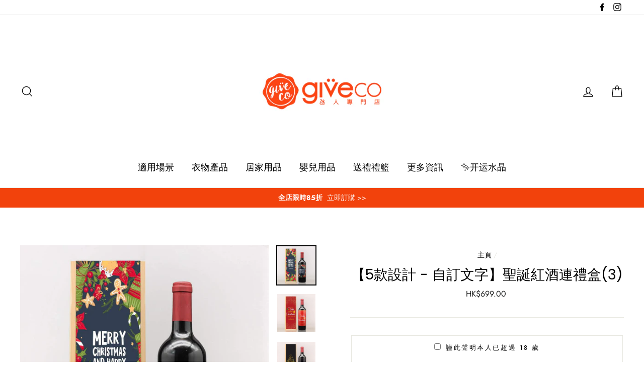

--- FILE ---
content_type: text/html; charset=utf-8
request_url: https://giveco.hk/products/xmas-wine-box-3
body_size: 25418
content:
<!doctype html>
<html class="no-js" lang="zh-TW">
<head>
  <meta charset="utf-8">
  <meta http-equiv="X-UA-Compatible" content="IE=edge,chrome=1">
  <meta name="viewport" content="width=device-width,initial-scale=1">
  <meta name="facebook-domain-verification" content="kjiou5g4rfg1yy69qrrw9dlu39znnz" />
  <meta name="theme-color" content="#f2420c">
  <link rel="canonical" href="https://giveco.hk/products/xmas-wine-box-3">
<title>
  【5款設計 - 自訂文字】聖誕紅酒連禮盒(3)

&ndash; giveco 氹人專門店

</title><meta name="description" content="疫情之下，今年聖誕似乎都要在家度過。giveco 為此帶來這份別具心意的紅酒禮盒，讓你與摯愛在家中歡度佳節！ 產品詳情：・酒瓶上可以印上你提供的文字・可先於網上落單，並將圖片及文字發送到whatsapp服務專線 5508-5533・亦可直接whatsapp我們，同事會協助落單・製作需時兩個工作天・另有香檳及零食禮籃可供選購・如須訂購其他酒類，請與whatsapp客服聯絡 『根據香港法律，不得在業務過程中，向未成年人售賣或供應令人醺醉的酒類。』 “Under the law of Hong Kong, intoxicating liquor must not be sold or supplied to a minor in the "><meta property="og:site_name" content="giveco 氹人專門店">
<meta property="og:url" content="https://giveco.hk/products/xmas-wine-box-3">
<meta property="og:title" content="【5款設計 - 自訂文字】聖誕紅酒連禮盒(3)">
<meta property="og:type" content="product">
<meta property="og:description" content="疫情之下，今年聖誕似乎都要在家度過。giveco 為此帶來這份別具心意的紅酒禮盒，讓你與摯愛在家中歡度佳節！ 產品詳情：・酒瓶上可以印上你提供的文字・可先於網上落單，並將圖片及文字發送到whatsapp服務專線 5508-5533・亦可直接whatsapp我們，同事會協助落單・製作需時兩個工作天・另有香檳及零食禮籃可供選購・如須訂購其他酒類，請與whatsapp客服聯絡 『根據香港法律，不得在業務過程中，向未成年人售賣或供應令人醺醉的酒類。』 “Under the law of Hong Kong, intoxicating liquor must not be sold or supplied to a minor in the "><meta property="og:price:amount" content="699.00">
  <meta property="og:price:currency" content="HKD"><meta property="og:image" content="http://giveco.hk/cdn/shop/products/WeChatImage_20201207205850-min_1400x_e0a96929-f0ba-4835-8f13-7eaafd7f05c2_1200x630.jpg?v=1607956282"><meta property="og:image" content="http://giveco.hk/cdn/shop/products/130720265_3718605661537564_251666695654409772_o_98a4e460-2f2b-405f-b62f-f46f5227e95c_1200x630.jpg?v=1607956282"><meta property="og:image" content="http://giveco.hk/cdn/shop/products/WeChatImage_20201207205854-min_1400x_0b39c70d-c531-400b-873a-a8fb0dfe6ae0_1200x630.jpg?v=1607956282">
<meta property="og:image:secure_url" content="https://giveco.hk/cdn/shop/products/WeChatImage_20201207205850-min_1400x_e0a96929-f0ba-4835-8f13-7eaafd7f05c2_1200x630.jpg?v=1607956282"><meta property="og:image:secure_url" content="https://giveco.hk/cdn/shop/products/130720265_3718605661537564_251666695654409772_o_98a4e460-2f2b-405f-b62f-f46f5227e95c_1200x630.jpg?v=1607956282"><meta property="og:image:secure_url" content="https://giveco.hk/cdn/shop/products/WeChatImage_20201207205854-min_1400x_0b39c70d-c531-400b-873a-a8fb0dfe6ae0_1200x630.jpg?v=1607956282">
<meta name="twitter:site" content="@">
<meta name="twitter:card" content="summary_large_image">
<meta name="twitter:title" content="【5款設計 - 自訂文字】聖誕紅酒連禮盒(3)">
<meta name="twitter:description" content="疫情之下，今年聖誕似乎都要在家度過。giveco 為此帶來這份別具心意的紅酒禮盒，讓你與摯愛在家中歡度佳節！ 產品詳情：・酒瓶上可以印上你提供的文字・可先於網上落單，並將圖片及文字發送到whatsapp服務專線 5508-5533・亦可直接whatsapp我們，同事會協助落單・製作需時兩個工作天・另有香檳及零食禮籃可供選購・如須訂購其他酒類，請與whatsapp客服聯絡 『根據香港法律，不得在業務過程中，向未成年人售賣或供應令人醺醉的酒類。』 “Under the law of Hong Kong, intoxicating liquor must not be sold or supplied to a minor in the ">

<style>
  @font-face {
  font-family: Poppins;
  font-weight: 400;
  font-style: normal;
  src: url("//giveco.hk/cdn/fonts/poppins/poppins_n4.0ba78fa5af9b0e1a374041b3ceaadf0a43b41362.woff2") format("woff2"),
       url("//giveco.hk/cdn/fonts/poppins/poppins_n4.214741a72ff2596839fc9760ee7a770386cf16ca.woff") format("woff");
}

  @font-face {
  font-family: Jost;
  font-weight: 400;
  font-style: normal;
  src: url("//giveco.hk/cdn/fonts/jost/jost_n4.d47a1b6347ce4a4c9f437608011273009d91f2b7.woff2") format("woff2"),
       url("//giveco.hk/cdn/fonts/jost/jost_n4.791c46290e672b3f85c3d1c651ef2efa3819eadd.woff") format("woff");
}


  @font-face {
  font-family: Jost;
  font-weight: 700;
  font-style: normal;
  src: url("//giveco.hk/cdn/fonts/jost/jost_n7.921dc18c13fa0b0c94c5e2517ffe06139c3615a3.woff2") format("woff2"),
       url("//giveco.hk/cdn/fonts/jost/jost_n7.cbfc16c98c1e195f46c536e775e4e959c5f2f22b.woff") format("woff");
}

  @font-face {
  font-family: Jost;
  font-weight: 400;
  font-style: italic;
  src: url("//giveco.hk/cdn/fonts/jost/jost_i4.b690098389649750ada222b9763d55796c5283a5.woff2") format("woff2"),
       url("//giveco.hk/cdn/fonts/jost/jost_i4.fd766415a47e50b9e391ae7ec04e2ae25e7e28b0.woff") format("woff");
}

  @font-face {
  font-family: Jost;
  font-weight: 700;
  font-style: italic;
  src: url("//giveco.hk/cdn/fonts/jost/jost_i7.d8201b854e41e19d7ed9b1a31fe4fe71deea6d3f.woff2") format("woff2"),
       url("//giveco.hk/cdn/fonts/jost/jost_i7.eae515c34e26b6c853efddc3fc0c552e0de63757.woff") format("woff");
}

</style>

  <link href="//giveco.hk/cdn/shop/t/44/assets/theme.scss.css?v=106272514868135580561759252403" rel="stylesheet" type="text/css" media="all" />

  <style>
    .collection-item__title {
      font-size: 26px;
    }

    @media screen and (max-width: 768px) {
      .collection-item__title {
        font-size: 20.8px;
      }
    }
  </style>

  <script>
    document.documentElement.className = document.documentElement.className.replace('no-js', 'js');

    window.theme = window.theme || {};
    theme.strings = {
      addToCart: "加入購物車",
      soldOut: "網店存庫量低，請查詢客服",
      unavailable: "網店存庫量低，請查詢客服",
      stockLabel: "網店庫存：[count] 件",
      savePrice: "減 [saved_amount] ",
      cartSavings: "共減價 [savings]",
      cartEmpty: "你的購物車是空的...",
      cartTermsConfirmation: "請確認你接受本訂單的條款及細則"
    };
    theme.settings = {
      cartType: "page",
      moneyFormat: "HK${{amount}}",
      recentlyViewedEnabled: false,
      quickView: false,
      themeVersion: "1.2.0"
    };
  </script>

  <script>window.performance && window.performance.mark && window.performance.mark('shopify.content_for_header.start');</script><meta name="facebook-domain-verification" content="32xs249b54wakxsypl000scc7skvqd">
<meta id="shopify-digital-wallet" name="shopify-digital-wallet" content="/10383450/digital_wallets/dialog">
<link rel="alternate" type="application/json+oembed" href="https://giveco.hk/products/xmas-wine-box-3.oembed">
<script async="async" src="/checkouts/internal/preloads.js?locale=zh-HK"></script>
<script id="shopify-features" type="application/json">{"accessToken":"1fdfc73316ca89fcbf67d5ebfbeb5088","betas":["rich-media-storefront-analytics"],"domain":"giveco.hk","predictiveSearch":false,"shopId":10383450,"locale":"zh-tw"}</script>
<script>var Shopify = Shopify || {};
Shopify.shop = "give-co.myshopify.com";
Shopify.locale = "zh-TW";
Shopify.currency = {"active":"HKD","rate":"1.0"};
Shopify.country = "HK";
Shopify.theme = {"name":"Impulse","id":40312504433,"schema_name":"Impulse","schema_version":"1.1.0","theme_store_id":857,"role":"main"};
Shopify.theme.handle = "null";
Shopify.theme.style = {"id":null,"handle":null};
Shopify.cdnHost = "giveco.hk/cdn";
Shopify.routes = Shopify.routes || {};
Shopify.routes.root = "/";</script>
<script type="module">!function(o){(o.Shopify=o.Shopify||{}).modules=!0}(window);</script>
<script>!function(o){function n(){var o=[];function n(){o.push(Array.prototype.slice.apply(arguments))}return n.q=o,n}var t=o.Shopify=o.Shopify||{};t.loadFeatures=n(),t.autoloadFeatures=n()}(window);</script>
<script id="shop-js-analytics" type="application/json">{"pageType":"product"}</script>
<script defer="defer" async type="module" src="//giveco.hk/cdn/shopifycloud/shop-js/modules/v2/client.init-shop-cart-sync_Bc1MqbDo.zh-TW.esm.js"></script>
<script defer="defer" async type="module" src="//giveco.hk/cdn/shopifycloud/shop-js/modules/v2/chunk.common_CAJPCU9u.esm.js"></script>
<script type="module">
  await import("//giveco.hk/cdn/shopifycloud/shop-js/modules/v2/client.init-shop-cart-sync_Bc1MqbDo.zh-TW.esm.js");
await import("//giveco.hk/cdn/shopifycloud/shop-js/modules/v2/chunk.common_CAJPCU9u.esm.js");

  window.Shopify.SignInWithShop?.initShopCartSync?.({"fedCMEnabled":true,"windoidEnabled":true});

</script>
<script>(function() {
  var isLoaded = false;
  function asyncLoad() {
    if (isLoaded) return;
    isLoaded = true;
    var urls = ["\/\/d1liekpayvooaz.cloudfront.net\/apps\/customizery\/customizery.js?shop=give-co.myshopify.com","https:\/\/chimpstatic.com\/mcjs-connected\/js\/users\/e5a87f5fe6ba5de1cd086bf79\/1e9cd1330890a5c40c1056c07.js?shop=give-co.myshopify.com","https:\/\/whatshelp.io\/shopify\/widget\/10383450.js?v=1540194492\u0026shop=give-co.myshopify.com","\/\/give-co.bookthatapp.com\/javascripts\/bta.js?shop=give-co.myshopify.com","https:\/\/api.revy.io\/bundle.js?shop=give-co.myshopify.com","https:\/\/cdn.hextom.com\/js\/quickannouncementbar.js?shop=give-co.myshopify.com"];
    for (var i = 0; i < urls.length; i++) {
      var s = document.createElement('script');
      s.type = 'text/javascript';
      s.async = true;
      s.src = urls[i];
      var x = document.getElementsByTagName('script')[0];
      x.parentNode.insertBefore(s, x);
    }
  };
  if(window.attachEvent) {
    window.attachEvent('onload', asyncLoad);
  } else {
    window.addEventListener('load', asyncLoad, false);
  }
})();</script>
<script id="__st">var __st={"a":10383450,"offset":28800,"reqid":"708f06d5-09a7-41d9-9b39-7d8028832237-1768991618","pageurl":"giveco.hk\/products\/xmas-wine-box-3","u":"ee98446f0704","p":"product","rtyp":"product","rid":4633302696049};</script>
<script>window.ShopifyPaypalV4VisibilityTracking = true;</script>
<script id="captcha-bootstrap">!function(){'use strict';const t='contact',e='account',n='new_comment',o=[[t,t],['blogs',n],['comments',n],[t,'customer']],c=[[e,'customer_login'],[e,'guest_login'],[e,'recover_customer_password'],[e,'create_customer']],r=t=>t.map((([t,e])=>`form[action*='/${t}']:not([data-nocaptcha='true']) input[name='form_type'][value='${e}']`)).join(','),a=t=>()=>t?[...document.querySelectorAll(t)].map((t=>t.form)):[];function s(){const t=[...o],e=r(t);return a(e)}const i='password',u='form_key',d=['recaptcha-v3-token','g-recaptcha-response','h-captcha-response',i],f=()=>{try{return window.sessionStorage}catch{return}},m='__shopify_v',_=t=>t.elements[u];function p(t,e,n=!1){try{const o=window.sessionStorage,c=JSON.parse(o.getItem(e)),{data:r}=function(t){const{data:e,action:n}=t;return t[m]||n?{data:e,action:n}:{data:t,action:n}}(c);for(const[e,n]of Object.entries(r))t.elements[e]&&(t.elements[e].value=n);n&&o.removeItem(e)}catch(o){console.error('form repopulation failed',{error:o})}}const l='form_type',E='cptcha';function T(t){t.dataset[E]=!0}const w=window,h=w.document,L='Shopify',v='ce_forms',y='captcha';let A=!1;((t,e)=>{const n=(g='f06e6c50-85a8-45c8-87d0-21a2b65856fe',I='https://cdn.shopify.com/shopifycloud/storefront-forms-hcaptcha/ce_storefront_forms_captcha_hcaptcha.v1.5.2.iife.js',D={infoText:'已受到 hCaptcha 保護',privacyText:'隱私',termsText:'條款'},(t,e,n)=>{const o=w[L][v],c=o.bindForm;if(c)return c(t,g,e,D).then(n);var r;o.q.push([[t,g,e,D],n]),r=I,A||(h.body.append(Object.assign(h.createElement('script'),{id:'captcha-provider',async:!0,src:r})),A=!0)});var g,I,D;w[L]=w[L]||{},w[L][v]=w[L][v]||{},w[L][v].q=[],w[L][y]=w[L][y]||{},w[L][y].protect=function(t,e){n(t,void 0,e),T(t)},Object.freeze(w[L][y]),function(t,e,n,w,h,L){const[v,y,A,g]=function(t,e,n){const i=e?o:[],u=t?c:[],d=[...i,...u],f=r(d),m=r(i),_=r(d.filter((([t,e])=>n.includes(e))));return[a(f),a(m),a(_),s()]}(w,h,L),I=t=>{const e=t.target;return e instanceof HTMLFormElement?e:e&&e.form},D=t=>v().includes(t);t.addEventListener('submit',(t=>{const e=I(t);if(!e)return;const n=D(e)&&!e.dataset.hcaptchaBound&&!e.dataset.recaptchaBound,o=_(e),c=g().includes(e)&&(!o||!o.value);(n||c)&&t.preventDefault(),c&&!n&&(function(t){try{if(!f())return;!function(t){const e=f();if(!e)return;const n=_(t);if(!n)return;const o=n.value;o&&e.removeItem(o)}(t);const e=Array.from(Array(32),(()=>Math.random().toString(36)[2])).join('');!function(t,e){_(t)||t.append(Object.assign(document.createElement('input'),{type:'hidden',name:u})),t.elements[u].value=e}(t,e),function(t,e){const n=f();if(!n)return;const o=[...t.querySelectorAll(`input[type='${i}']`)].map((({name:t})=>t)),c=[...d,...o],r={};for(const[a,s]of new FormData(t).entries())c.includes(a)||(r[a]=s);n.setItem(e,JSON.stringify({[m]:1,action:t.action,data:r}))}(t,e)}catch(e){console.error('failed to persist form',e)}}(e),e.submit())}));const S=(t,e)=>{t&&!t.dataset[E]&&(n(t,e.some((e=>e===t))),T(t))};for(const o of['focusin','change'])t.addEventListener(o,(t=>{const e=I(t);D(e)&&S(e,y())}));const B=e.get('form_key'),M=e.get(l),P=B&&M;t.addEventListener('DOMContentLoaded',(()=>{const t=y();if(P)for(const e of t)e.elements[l].value===M&&p(e,B);[...new Set([...A(),...v().filter((t=>'true'===t.dataset.shopifyCaptcha))])].forEach((e=>S(e,t)))}))}(h,new URLSearchParams(w.location.search),n,t,e,['guest_login'])})(!0,!0)}();</script>
<script integrity="sha256-4kQ18oKyAcykRKYeNunJcIwy7WH5gtpwJnB7kiuLZ1E=" data-source-attribution="shopify.loadfeatures" defer="defer" src="//giveco.hk/cdn/shopifycloud/storefront/assets/storefront/load_feature-a0a9edcb.js" crossorigin="anonymous"></script>
<script data-source-attribution="shopify.dynamic_checkout.dynamic.init">var Shopify=Shopify||{};Shopify.PaymentButton=Shopify.PaymentButton||{isStorefrontPortableWallets:!0,init:function(){window.Shopify.PaymentButton.init=function(){};var t=document.createElement("script");t.src="https://giveco.hk/cdn/shopifycloud/portable-wallets/latest/portable-wallets.zh-tw.js",t.type="module",document.head.appendChild(t)}};
</script>
<script data-source-attribution="shopify.dynamic_checkout.buyer_consent">
  function portableWalletsHideBuyerConsent(e){var t=document.getElementById("shopify-buyer-consent"),n=document.getElementById("shopify-subscription-policy-button");t&&n&&(t.classList.add("hidden"),t.setAttribute("aria-hidden","true"),n.removeEventListener("click",e))}function portableWalletsShowBuyerConsent(e){var t=document.getElementById("shopify-buyer-consent"),n=document.getElementById("shopify-subscription-policy-button");t&&n&&(t.classList.remove("hidden"),t.removeAttribute("aria-hidden"),n.addEventListener("click",e))}window.Shopify?.PaymentButton&&(window.Shopify.PaymentButton.hideBuyerConsent=portableWalletsHideBuyerConsent,window.Shopify.PaymentButton.showBuyerConsent=portableWalletsShowBuyerConsent);
</script>
<script data-source-attribution="shopify.dynamic_checkout.cart.bootstrap">document.addEventListener("DOMContentLoaded",(function(){function t(){return document.querySelector("shopify-accelerated-checkout-cart, shopify-accelerated-checkout")}if(t())Shopify.PaymentButton.init();else{new MutationObserver((function(e,n){t()&&(Shopify.PaymentButton.init(),n.disconnect())})).observe(document.body,{childList:!0,subtree:!0})}}));
</script>

<script>window.performance && window.performance.mark && window.performance.mark('shopify.content_for_header.end');</script>

<script>
    window.BOLD = window.BOLD || {};
    window.BOLD.options = {settings: {v1_variant_mode : true, hybrid_fix_auto_insert_inputs: true}};
</script>
<script>
    window.BOLD = window.BOLD || {};
    window.BOLD.options = {settings: {v1_variant_mode : true, hybrid_fix_auto_insert_inputs: true}};
</script>
<script>window.BOLD = window.BOLD || {};
    window.BOLD.common = window.BOLD.common || {};
    window.BOLD.common.Shopify = window.BOLD.common.Shopify || {};
    window.BOLD.common.Shopify.shop = {
      domain: 'giveco.hk',
      permanent_domain: 'give-co.myshopify.com',
      url: 'https://giveco.hk',
      secure_url: 'https://giveco.hk',
      money_format: "HK${{amount}}",
      currency: "HKD"
    };
    window.BOLD.common.Shopify.customer = {
      id: null,
      tags: null,
    };
    window.BOLD.common.Shopify.cart = {"note":null,"attributes":{},"original_total_price":0,"total_price":0,"total_discount":0,"total_weight":0.0,"item_count":0,"items":[],"requires_shipping":false,"currency":"HKD","items_subtotal_price":0,"cart_level_discount_applications":[],"checkout_charge_amount":0};
    window.BOLD.common.template = 'product';window.BOLD.common.Shopify.formatMoney = function(money, format) {
        function n(t, e) {
            return "undefined" == typeof t ? e : t
        }
        function r(t, e, r, i) {
            if (e = n(e, 2),
                r = n(r, ","),
                i = n(i, "."),
            isNaN(t) || null == t)
                return 0;
            t = (t / 100).toFixed(e);
            var o = t.split(".")
                , a = o[0].replace(/(\d)(?=(\d\d\d)+(?!\d))/g, "$1" + r)
                , s = o[1] ? i + o[1] : "";
            return a + s
        }
        "string" == typeof money && (money = money.replace(".", ""));
        var i = ""
            , o = /\{\{\s*(\w+)\s*\}\}/
            , a = format || window.BOLD.common.Shopify.shop.money_format || window.Shopify.money_format || "$ {{ amount }}";
        switch (a.match(o)[1]) {
            case "amount":
                i = r(money, 2, ",", ".");
                break;
            case "amount_no_decimals":
                i = r(money, 0, ",", ".");
                break;
            case "amount_with_comma_separator":
                i = r(money, 2, ".", ",");
                break;
            case "amount_no_decimals_with_comma_separator":
                i = r(money, 0, ".", ",");
                break;
            case "amount_with_space_separator":
                i = r(money, 2, " ", ",");
                break;
            case "amount_no_decimals_with_space_separator":
                i = r(money, 0, " ", ",");
                break;
            case "amount_with_apostrophe_separator":
                i = r(money, 2, "'", ".");
                break;
        }
        return a.replace(o, i);
    };
    window.BOLD.common.Shopify.saveProduct = function (handle, product) {
      if (typeof handle === 'string' && typeof window.BOLD.common.Shopify.products[handle] === 'undefined') {
        if (typeof product === 'number') {
          window.BOLD.common.Shopify.handles[product] = handle;
          product = { id: product };
        }
        window.BOLD.common.Shopify.products[handle] = product;
      }
    };
    window.BOLD.common.Shopify.saveVariant = function (variant_id, variant) {
      if (typeof variant_id === 'number' && typeof window.BOLD.common.Shopify.variants[variant_id] === 'undefined') {
        window.BOLD.common.Shopify.variants[variant_id] = variant;
      }
    };window.BOLD.common.Shopify.products = window.BOLD.common.Shopify.products || {};
    window.BOLD.common.Shopify.variants = window.BOLD.common.Shopify.variants || {};
    window.BOLD.common.Shopify.handles = window.BOLD.common.Shopify.handles || {};window.BOLD.common.Shopify.handle = "xmas-wine-box-3"
window.BOLD.common.Shopify.saveProduct("xmas-wine-box-3", 4633302696049);window.BOLD.common.Shopify.saveVariant(32244792393841, { product_id: 4633302696049, product_handle: "xmas-wine-box-3", price: 69900, group_id: '', csp_metafield: {}});window.BOLD.apps_installed = {"Product Options":2} || {};window.BOLD.common.Shopify.metafields = window.BOLD.common.Shopify.metafields || {};window.BOLD.common.Shopify.metafields["bold_rp"] = {};window.BOLD.common.Shopify.metafields["bold_csp_defaults"] = {};window.BOLD.common.cacheParams = window.BOLD.common.cacheParams || {};
    window.BOLD.common.cacheParams.options = 1667990257;
</script>

<script>
    window.BOLD.common.cacheParams.options = 1768423774;
</script>
<link href="//giveco.hk/cdn/shop/t/44/assets/bold-options.css?v=123160307633435409531542468466" rel="stylesheet" type="text/css" media="all" />
<script defer src="https://options.shopapps.site/js/options.js"></script><script>
          var currentScript = document.currentScript || document.scripts[document.scripts.length - 1];
          var boldVariantIds =[32244792393841];
          var boldProductHandle ="xmas-wine-box-3";
          var BOLD = BOLD || {};
          BOLD.products = BOLD.products || {};
          BOLD.variant_lookup = BOLD.variant_lookup || {};
          if (window.BOLD && !BOLD.common) {
              BOLD.common = BOLD.common || {};
              BOLD.common.Shopify = BOLD.common.Shopify || {};
              window.BOLD.common.Shopify.products = window.BOLD.common.Shopify.products || {};
              window.BOLD.common.Shopify.variants = window.BOLD.common.Shopify.variants || {};
              window.BOLD.common.Shopify.handles = window.BOLD.common.Shopify.handles || {};
              window.BOLD.common.Shopify.saveProduct = function (handle, product) {
                  if (typeof handle === 'string' && typeof window.BOLD.common.Shopify.products[handle] === 'undefined') {
                      if (typeof product === 'number') {
                          window.BOLD.common.Shopify.handles[product] = handle;
                          product = { id: product };
                      }
                      window.BOLD.common.Shopify.products[handle] = product;
                  }
              };
              window.BOLD.common.Shopify.saveVariant = function (variant_id, variant) {
                  if (typeof variant_id === 'number' && typeof window.BOLD.common.Shopify.variants[variant_id] === 'undefined') {
                      window.BOLD.common.Shopify.variants[variant_id] = variant;
                  }
              };
          }

          for (var boldIndex = 0; boldIndex < boldVariantIds.length; boldIndex = boldIndex + 1) {
            BOLD.variant_lookup[boldVariantIds[boldIndex]] = boldProductHandle;
          }

          BOLD.products[boldProductHandle] ={
    "id":4633302696049,
    "title":"【5款設計 - 自訂文字】聖誕紅酒連禮盒(3)","handle":"xmas-wine-box-3",
    "description":"\u003ch2\u003e疫情之下，今年聖誕似乎都要在家度過。giveco 為此帶來這份別具心意的紅酒禮盒，讓你與摯愛在家中歡度佳節！\u003c\/h2\u003e\n\u003ch2\u003e產品詳情：\u003cbr\u003e・酒瓶上可以印上你提供的文字\u003cbr\u003e・可先於網上落單，並將圖片及文字發送到whatsapp服務專線 5508-5533\u003cbr\u003e・亦可直接whatsapp我們，同事會協助落單\u003cbr\u003e・製作需時兩個工作天\u003cbr\u003e・另有香檳及零食禮籃可供選購\u003cbr\u003e・如須訂購其他酒類，請與whatsapp客服聯絡\u003cbr\u003e\u003cbr\u003e\n\u003c\/h2\u003e\n\u003ch3\u003e『根據香港法律，不得在業務過程中，向未成年人售賣或供應令人醺醉的酒類。』\u003c\/h3\u003e\n\u003ch3\u003e“Under the law of Hong Kong, intoxicating liquor must not be sold or supplied to a minor in the course of business.” \u003c\/h3\u003e\n\u003ch2\u003e紅酒產品：\u003cbr\u003eChateau Bonnet, Bordeaux 750mL\u003cbr\u003e\u003cbr\u003e\n\u003c\/h2\u003e\n\u003cp\u003e\u003cimg src=\"https:\/\/cdn.shopify.com\/s\/files\/1\/1038\/3450\/files\/1-1_1000x_26a8a3e1-6c85-4b8a-a06d-5bb4ee6fed10_480x480.jpg?v=1607954162\" alt=\"\" data-mce-fragment=\"1\" data-mce-src=\"https:\/\/cdn.shopify.com\/s\/files\/1\/1038\/3450\/files\/1-1_1000x_26a8a3e1-6c85-4b8a-a06d-5bb4ee6fed10_480x480.jpg?v=1607954162\"\u003e\u003cbr\u003e\u003cbr\u003e\u003c\/p\u003e",
    "published_at":"2020-12-14T22:30:59",
    "created_at":"2020-12-14T22:30:59",
    "vendor":"giveco 氹人專門店",
    "type":"",
    "tags":["DYOW-christmas","wine"],
    "price":69900,
    "price_min":69900,
    "price_max":69900,
    "price_varies":false,
    "compare_at_price":69900,
    "compare_at_price_min":69900,
    "compare_at_price_max":69900,
    "compare_at_price_varies":false,
    "all_variant_ids":[32244792393841],
    "variants":[{"id":32244792393841,"title":"Default Title","option1":"Default Title","option2":null,"option3":null,"sku":"DYOW-BO-1BOX","requires_shipping":true,"taxable":true,"featured_image":null,"available":true,"name":"【5款設計 - 自訂文字】聖誕紅酒連禮盒(3)","public_title":null,"options":["Default Title"],"price":69900,"weight":0,"compare_at_price":69900,"inventory_quantity":0,"inventory_management":null,"inventory_policy":"deny","barcode":"","requires_selling_plan":false,"selling_plan_allocations":[]}],
    "available":null,"images":["\/\/giveco.hk\/cdn\/shop\/products\/WeChatImage_20201207205850-min_1400x_e0a96929-f0ba-4835-8f13-7eaafd7f05c2.jpg?v=1607956282","\/\/giveco.hk\/cdn\/shop\/products\/130720265_3718605661537564_251666695654409772_o_98a4e460-2f2b-405f-b62f-f46f5227e95c.jpg?v=1607956282","\/\/giveco.hk\/cdn\/shop\/products\/WeChatImage_20201207205854-min_1400x_0b39c70d-c531-400b-873a-a8fb0dfe6ae0.jpg?v=1607956282","\/\/giveco.hk\/cdn\/shop\/products\/WeChat_Image_20201207205820-min_1400x_7f846c0a-2897-4c59-ba41-763b2274f22e.jpg?v=1607956282","\/\/giveco.hk\/cdn\/shop\/products\/WeChat_Image_20201207205846-min_1400x_eb39bc0a-fc5a-47d6-b2e8-409ca3f28665.jpg?v=1607956282","\/\/giveco.hk\/cdn\/shop\/products\/WeChatImage_20201207214203-min_1400x_d3afa314-f640-4488-8528-cd391e2862bc.jpg?v=1607956263","\/\/giveco.hk\/cdn\/shop\/products\/WeChatImage_20201207214247-min_1400x_b242d6ba-b525-4c21-a62e-af6a430716fa.jpg?v=1607956263","\/\/giveco.hk\/cdn\/shop\/products\/WeChatImage_20201207214251-min_1400x_5bfba49f-f3c9-4ace-86aa-7ab8a7b88eeb.jpg?v=1607956263","\/\/giveco.hk\/cdn\/shop\/products\/WeChatImage_20201207214327-min_1400x_afd21b0d-ddd0-455c-baff-3ed262a8020a.jpg?v=1607956263","\/\/giveco.hk\/cdn\/shop\/products\/WeChatImage_20201207214334-min_1400x_2d468f61-2262-4d47-86ef-78bb674ddc35.jpg?v=1607956263"],"featured_image":"\/\/giveco.hk\/cdn\/shop\/products\/WeChatImage_20201207205850-min_1400x_e0a96929-f0ba-4835-8f13-7eaafd7f05c2.jpg?v=1607956282",
    "options":["Title"],
    "url":"\/products\/xmas-wine-box-3"};var boldCSPMetafields = {};
          var boldTempProduct ={"id":4633302696049,"title":"【5款設計 - 自訂文字】聖誕紅酒連禮盒(3)","handle":"xmas-wine-box-3","description":"\u003ch2\u003e疫情之下，今年聖誕似乎都要在家度過。giveco 為此帶來這份別具心意的紅酒禮盒，讓你與摯愛在家中歡度佳節！\u003c\/h2\u003e\n\u003ch2\u003e產品詳情：\u003cbr\u003e・酒瓶上可以印上你提供的文字\u003cbr\u003e・可先於網上落單，並將圖片及文字發送到whatsapp服務專線 5508-5533\u003cbr\u003e・亦可直接whatsapp我們，同事會協助落單\u003cbr\u003e・製作需時兩個工作天\u003cbr\u003e・另有香檳及零食禮籃可供選購\u003cbr\u003e・如須訂購其他酒類，請與whatsapp客服聯絡\u003cbr\u003e\u003cbr\u003e\n\u003c\/h2\u003e\n\u003ch3\u003e『根據香港法律，不得在業務過程中，向未成年人售賣或供應令人醺醉的酒類。』\u003c\/h3\u003e\n\u003ch3\u003e“Under the law of Hong Kong, intoxicating liquor must not be sold or supplied to a minor in the course of business.” \u003c\/h3\u003e\n\u003ch2\u003e紅酒產品：\u003cbr\u003eChateau Bonnet, Bordeaux 750mL\u003cbr\u003e\u003cbr\u003e\n\u003c\/h2\u003e\n\u003cp\u003e\u003cimg src=\"https:\/\/cdn.shopify.com\/s\/files\/1\/1038\/3450\/files\/1-1_1000x_26a8a3e1-6c85-4b8a-a06d-5bb4ee6fed10_480x480.jpg?v=1607954162\" alt=\"\" data-mce-fragment=\"1\" data-mce-src=\"https:\/\/cdn.shopify.com\/s\/files\/1\/1038\/3450\/files\/1-1_1000x_26a8a3e1-6c85-4b8a-a06d-5bb4ee6fed10_480x480.jpg?v=1607954162\"\u003e\u003cbr\u003e\u003cbr\u003e\u003c\/p\u003e","published_at":"2020-12-14T22:30:59+08:00","created_at":"2020-12-14T22:30:59+08:00","vendor":"giveco 氹人專門店","type":"","tags":["DYOW-christmas","wine"],"price":69900,"price_min":69900,"price_max":69900,"available":true,"price_varies":false,"compare_at_price":69900,"compare_at_price_min":69900,"compare_at_price_max":69900,"compare_at_price_varies":false,"variants":[{"id":32244792393841,"title":"Default Title","option1":"Default Title","option2":null,"option3":null,"sku":"DYOW-BO-1BOX","requires_shipping":true,"taxable":true,"featured_image":null,"available":true,"name":"【5款設計 - 自訂文字】聖誕紅酒連禮盒(3)","public_title":null,"options":["Default Title"],"price":69900,"weight":0,"compare_at_price":69900,"inventory_quantity":0,"inventory_management":null,"inventory_policy":"deny","barcode":"","requires_selling_plan":false,"selling_plan_allocations":[]}],"images":["\/\/giveco.hk\/cdn\/shop\/products\/WeChatImage_20201207205850-min_1400x_e0a96929-f0ba-4835-8f13-7eaafd7f05c2.jpg?v=1607956282","\/\/giveco.hk\/cdn\/shop\/products\/130720265_3718605661537564_251666695654409772_o_98a4e460-2f2b-405f-b62f-f46f5227e95c.jpg?v=1607956282","\/\/giveco.hk\/cdn\/shop\/products\/WeChatImage_20201207205854-min_1400x_0b39c70d-c531-400b-873a-a8fb0dfe6ae0.jpg?v=1607956282","\/\/giveco.hk\/cdn\/shop\/products\/WeChat_Image_20201207205820-min_1400x_7f846c0a-2897-4c59-ba41-763b2274f22e.jpg?v=1607956282","\/\/giveco.hk\/cdn\/shop\/products\/WeChat_Image_20201207205846-min_1400x_eb39bc0a-fc5a-47d6-b2e8-409ca3f28665.jpg?v=1607956282","\/\/giveco.hk\/cdn\/shop\/products\/WeChatImage_20201207214203-min_1400x_d3afa314-f640-4488-8528-cd391e2862bc.jpg?v=1607956263","\/\/giveco.hk\/cdn\/shop\/products\/WeChatImage_20201207214247-min_1400x_b242d6ba-b525-4c21-a62e-af6a430716fa.jpg?v=1607956263","\/\/giveco.hk\/cdn\/shop\/products\/WeChatImage_20201207214251-min_1400x_5bfba49f-f3c9-4ace-86aa-7ab8a7b88eeb.jpg?v=1607956263","\/\/giveco.hk\/cdn\/shop\/products\/WeChatImage_20201207214327-min_1400x_afd21b0d-ddd0-455c-baff-3ed262a8020a.jpg?v=1607956263","\/\/giveco.hk\/cdn\/shop\/products\/WeChatImage_20201207214334-min_1400x_2d468f61-2262-4d47-86ef-78bb674ddc35.jpg?v=1607956263"],"featured_image":"\/\/giveco.hk\/cdn\/shop\/products\/WeChatImage_20201207205850-min_1400x_e0a96929-f0ba-4835-8f13-7eaafd7f05c2.jpg?v=1607956282","options":["Title"],"media":[{"alt":null,"id":8278570795121,"position":1,"preview_image":{"aspect_ratio":1.0,"height":1400,"width":1400,"src":"\/\/giveco.hk\/cdn\/shop\/products\/WeChatImage_20201207205850-min_1400x_e0a96929-f0ba-4835-8f13-7eaafd7f05c2.jpg?v=1607956282"},"aspect_ratio":1.0,"height":1400,"media_type":"image","src":"\/\/giveco.hk\/cdn\/shop\/products\/WeChatImage_20201207205850-min_1400x_e0a96929-f0ba-4835-8f13-7eaafd7f05c2.jpg?v=1607956282","width":1400},{"alt":null,"id":8278570664049,"position":2,"preview_image":{"aspect_ratio":1.0,"height":1440,"width":1440,"src":"\/\/giveco.hk\/cdn\/shop\/products\/130720265_3718605661537564_251666695654409772_o_98a4e460-2f2b-405f-b62f-f46f5227e95c.jpg?v=1607956282"},"aspect_ratio":1.0,"height":1440,"media_type":"image","src":"\/\/giveco.hk\/cdn\/shop\/products\/130720265_3718605661537564_251666695654409772_o_98a4e460-2f2b-405f-b62f-f46f5227e95c.jpg?v=1607956282","width":1440},{"alt":null,"id":8278570696817,"position":3,"preview_image":{"aspect_ratio":1.0,"height":1400,"width":1400,"src":"\/\/giveco.hk\/cdn\/shop\/products\/WeChatImage_20201207205854-min_1400x_0b39c70d-c531-400b-873a-a8fb0dfe6ae0.jpg?v=1607956282"},"aspect_ratio":1.0,"height":1400,"media_type":"image","src":"\/\/giveco.hk\/cdn\/shop\/products\/WeChatImage_20201207205854-min_1400x_0b39c70d-c531-400b-873a-a8fb0dfe6ae0.jpg?v=1607956282","width":1400},{"alt":null,"id":8278570729585,"position":4,"preview_image":{"aspect_ratio":1.0,"height":1400,"width":1400,"src":"\/\/giveco.hk\/cdn\/shop\/products\/WeChat_Image_20201207205820-min_1400x_7f846c0a-2897-4c59-ba41-763b2274f22e.jpg?v=1607956282"},"aspect_ratio":1.0,"height":1400,"media_type":"image","src":"\/\/giveco.hk\/cdn\/shop\/products\/WeChat_Image_20201207205820-min_1400x_7f846c0a-2897-4c59-ba41-763b2274f22e.jpg?v=1607956282","width":1400},{"alt":null,"id":8278570762353,"position":5,"preview_image":{"aspect_ratio":1.0,"height":1400,"width":1400,"src":"\/\/giveco.hk\/cdn\/shop\/products\/WeChat_Image_20201207205846-min_1400x_eb39bc0a-fc5a-47d6-b2e8-409ca3f28665.jpg?v=1607956282"},"aspect_ratio":1.0,"height":1400,"media_type":"image","src":"\/\/giveco.hk\/cdn\/shop\/products\/WeChat_Image_20201207205846-min_1400x_eb39bc0a-fc5a-47d6-b2e8-409ca3f28665.jpg?v=1607956282","width":1400},{"alt":null,"id":8278570827889,"position":6,"preview_image":{"aspect_ratio":1.0,"height":1400,"width":1400,"src":"\/\/giveco.hk\/cdn\/shop\/products\/WeChatImage_20201207214203-min_1400x_d3afa314-f640-4488-8528-cd391e2862bc.jpg?v=1607956263"},"aspect_ratio":1.0,"height":1400,"media_type":"image","src":"\/\/giveco.hk\/cdn\/shop\/products\/WeChatImage_20201207214203-min_1400x_d3afa314-f640-4488-8528-cd391e2862bc.jpg?v=1607956263","width":1400},{"alt":null,"id":8278570860657,"position":7,"preview_image":{"aspect_ratio":1.0,"height":1400,"width":1400,"src":"\/\/giveco.hk\/cdn\/shop\/products\/WeChatImage_20201207214247-min_1400x_b242d6ba-b525-4c21-a62e-af6a430716fa.jpg?v=1607956263"},"aspect_ratio":1.0,"height":1400,"media_type":"image","src":"\/\/giveco.hk\/cdn\/shop\/products\/WeChatImage_20201207214247-min_1400x_b242d6ba-b525-4c21-a62e-af6a430716fa.jpg?v=1607956263","width":1400},{"alt":null,"id":8278570893425,"position":8,"preview_image":{"aspect_ratio":1.0,"height":1400,"width":1400,"src":"\/\/giveco.hk\/cdn\/shop\/products\/WeChatImage_20201207214251-min_1400x_5bfba49f-f3c9-4ace-86aa-7ab8a7b88eeb.jpg?v=1607956263"},"aspect_ratio":1.0,"height":1400,"media_type":"image","src":"\/\/giveco.hk\/cdn\/shop\/products\/WeChatImage_20201207214251-min_1400x_5bfba49f-f3c9-4ace-86aa-7ab8a7b88eeb.jpg?v=1607956263","width":1400},{"alt":null,"id":8278570926193,"position":9,"preview_image":{"aspect_ratio":1.0,"height":1400,"width":1400,"src":"\/\/giveco.hk\/cdn\/shop\/products\/WeChatImage_20201207214327-min_1400x_afd21b0d-ddd0-455c-baff-3ed262a8020a.jpg?v=1607956263"},"aspect_ratio":1.0,"height":1400,"media_type":"image","src":"\/\/giveco.hk\/cdn\/shop\/products\/WeChatImage_20201207214327-min_1400x_afd21b0d-ddd0-455c-baff-3ed262a8020a.jpg?v=1607956263","width":1400},{"alt":null,"id":8278570991729,"position":10,"preview_image":{"aspect_ratio":1.0,"height":1400,"width":1400,"src":"\/\/giveco.hk\/cdn\/shop\/products\/WeChatImage_20201207214334-min_1400x_2d468f61-2262-4d47-86ef-78bb674ddc35.jpg?v=1607956263"},"aspect_ratio":1.0,"height":1400,"media_type":"image","src":"\/\/giveco.hk\/cdn\/shop\/products\/WeChatImage_20201207214334-min_1400x_2d468f61-2262-4d47-86ef-78bb674ddc35.jpg?v=1607956263","width":1400}],"requires_selling_plan":false,"selling_plan_groups":[],"content":"\u003ch2\u003e疫情之下，今年聖誕似乎都要在家度過。giveco 為此帶來這份別具心意的紅酒禮盒，讓你與摯愛在家中歡度佳節！\u003c\/h2\u003e\n\u003ch2\u003e產品詳情：\u003cbr\u003e・酒瓶上可以印上你提供的文字\u003cbr\u003e・可先於網上落單，並將圖片及文字發送到whatsapp服務專線 5508-5533\u003cbr\u003e・亦可直接whatsapp我們，同事會協助落單\u003cbr\u003e・製作需時兩個工作天\u003cbr\u003e・另有香檳及零食禮籃可供選購\u003cbr\u003e・如須訂購其他酒類，請與whatsapp客服聯絡\u003cbr\u003e\u003cbr\u003e\n\u003c\/h2\u003e\n\u003ch3\u003e『根據香港法律，不得在業務過程中，向未成年人售賣或供應令人醺醉的酒類。』\u003c\/h3\u003e\n\u003ch3\u003e“Under the law of Hong Kong, intoxicating liquor must not be sold or supplied to a minor in the course of business.” \u003c\/h3\u003e\n\u003ch2\u003e紅酒產品：\u003cbr\u003eChateau Bonnet, Bordeaux 750mL\u003cbr\u003e\u003cbr\u003e\n\u003c\/h2\u003e\n\u003cp\u003e\u003cimg src=\"https:\/\/cdn.shopify.com\/s\/files\/1\/1038\/3450\/files\/1-1_1000x_26a8a3e1-6c85-4b8a-a06d-5bb4ee6fed10_480x480.jpg?v=1607954162\" alt=\"\" data-mce-fragment=\"1\" data-mce-src=\"https:\/\/cdn.shopify.com\/s\/files\/1\/1038\/3450\/files\/1-1_1000x_26a8a3e1-6c85-4b8a-a06d-5bb4ee6fed10_480x480.jpg?v=1607954162\"\u003e\u003cbr\u003e\u003cbr\u003e\u003c\/p\u003e"};
          var bold_rp =[{}];
          if(boldTempProduct){
            window.BOLD.common.Shopify.saveProduct(boldTempProduct.handle, boldTempProduct.id);
            for (var boldIndex = 0; boldTempProduct && boldIndex < boldTempProduct.variants.length; boldIndex = boldIndex + 1){
              var rp_group_id = bold_rp[boldIndex].rp_group_id ? '' + bold_rp[boldIndex].rp_group_id : '';
              window.BOLD.common.Shopify.saveVariant(
                  boldTempProduct.variants[boldIndex].id,
                  {
                    product_id: boldTempProduct.id,
                    product_handle: boldTempProduct.handle,
                    price: boldTempProduct.variants[boldIndex].price,
                    group_id: rp_group_id,
                    csp_metafield: boldCSPMetafields[boldTempProduct.variants[boldIndex].id]
                  }
              );
            }
          }

          currentScript.parentNode.removeChild(currentScript);
        </script><!--[if lt IE 9]>
<script src="//cdnjs.cloudflare.com/ajax/libs/html5shiv/3.7.2/html5shiv.min.js" type="text/javascript"></script>
<![endif]-->
<!--[if (lte IE 9) ]><script src="//giveco.hk/cdn/shop/t/44/assets/match-media.min.js?v=159635276924582161481539264969" type="text/javascript"></script><![endif]-->


  <script src="//code.jquery.com/jquery-3.1.0.min.js" type="text/javascript"></script>
  <script>theme.jQuery = jQuery;</script>

  
  <script src="//giveco.hk/cdn/shop/t/44/assets/vendor.js" defer="defer"></script>



  

  
  <script src="//giveco.hk/cdn/shop/t/44/assets/theme.js?v=78902273338105356861541633747" defer="defer"></script>



  
  
  <!--   This area was rendered by Stores App --> 
  <link rel="stylesheet" href="//giveco.hk/cdn/shop/t/44/assets/globostores.css?v=14755535228418038911563266288" type="text/css" media="all"> <script> var StoresApp = StoresApp || {}; StoresApp.shopUrl = "give-co.myshopify.com";StoresApp.locale = "zh-TW";StoresApp.shopGoogleMapStyle='[]'; StoresApp.defaultLat = 21.046895; StoresApp.defaultLong = 105.788200; StoresApp.zoomLevel = "16"; StoresApp.distance_unit = "km"; StoresApp.hasStoreIcon = true; StoresApp.item_count = "0";StoresApp.total_price = "0"; StoresApp.translation_6 = "Not found";StoresApp.defaultIcon="https://app.globosoftware.net/stores/storage/app/photos/28--1511492475location-512.png"; StoresApp.isCartPage = false;StoresApp.enable_pickup = "0"; StoresApp.translation= {"shippingtext":"\u901f\u905e\u4e0a\u9580 (\u6eff$400\u514d\u8cbb)","storepickuptext":"\u9806\u8c50\u81ea\u53d6 (\u6eff$100\u514d\u8cbb)","findlocationtext":"\u5c0b\u627e\u6700\u8fd1\u7684\u81ea\u53d6\u9ede","findlocationplaceholder":"\u8f38\u5165\u5730\u5740","filterbygroup":"\u6309\u5730\u5340\u5c0b\u627e","filterbytag":"\u9078\u64c7 giveco\u9580\u5e02\uff0f\u9806\u8c50\u7ad9","searchtext":"\u5c0b\u627e","moreinfotext":"\u9580\u5e02\u8a73\u7d30\u8cc7\u6599","datetimeplaceholder":null,"pickup_store_required_message":null,"pickup_time_required_message":null,"popup_get_direction":null,"popup_phone":"\u96fb\u8a71","popup_fax":"\u50b3\u771f","popup_email":"\u96fb\u90f5","popup_note":null,"popup_open_hour":"\u958b\u653e\u6642\u9593","popup_store_close":"\u95dc\u9589","popup_monday":"\u661f\u671f\u4e00","popup_tuesday":"\u661f\u671f\u4e8c","popup_wednesday":"\u661f\u671f\u4e09","popup_thusday":"\u661f\u671f\u56db","popup_friday":"\u661f\u671f\u4e94","popup_saturday":"\u661f\u671f\u516d","popup_sunday":"\u661f\u671f\u65e5"}; StoresApp.settings = '{"subtotal":{"greater":null,"less":null},"operator":"AND","quantity":{"greater":null,"less":null},"enable_pickup":"1"}'; </script> <script type="text/javascript" src="https://maps.google.com/maps/api/js?key=AIzaSyCFfz04DyGt6KxHB_gnFzifr6Uwa9TFCD4"></script><script type="text/javascript" src="//giveco.hk/cdn/shop/t/44/assets/globostoreslist.js?v=74806004186715148741565251710" async></script>
  <!-- End Area -->
  
  

  
  
  


<!-- BEGIN app block: shopify://apps/pagefly-page-builder/blocks/app-embed/83e179f7-59a0-4589-8c66-c0dddf959200 -->

<!-- BEGIN app snippet: pagefly-cro-ab-testing-main -->







<script>
  ;(function () {
    const url = new URL(window.location)
    const viewParam = url.searchParams.get('view')
    if (viewParam && viewParam.includes('variant-pf-')) {
      url.searchParams.set('pf_v', viewParam)
      url.searchParams.delete('view')
      window.history.replaceState({}, '', url)
    }
  })()
</script>



<script type='module'>
  
  window.PAGEFLY_CRO = window.PAGEFLY_CRO || {}

  window.PAGEFLY_CRO['data_debug'] = {
    original_template_suffix: "all_products",
    allow_ab_test: false,
    ab_test_start_time: 0,
    ab_test_end_time: 0,
    today_date_time: 1768991619000,
  }
  window.PAGEFLY_CRO['GA4'] = { enabled: false}
</script>

<!-- END app snippet -->








  <script src='https://cdn.shopify.com/extensions/019bb4f9-aed6-78a3-be91-e9d44663e6bf/pagefly-page-builder-215/assets/pagefly-helper.js' defer='defer'></script>

  <script src='https://cdn.shopify.com/extensions/019bb4f9-aed6-78a3-be91-e9d44663e6bf/pagefly-page-builder-215/assets/pagefly-general-helper.js' defer='defer'></script>

  <script src='https://cdn.shopify.com/extensions/019bb4f9-aed6-78a3-be91-e9d44663e6bf/pagefly-page-builder-215/assets/pagefly-snap-slider.js' defer='defer'></script>

  <script src='https://cdn.shopify.com/extensions/019bb4f9-aed6-78a3-be91-e9d44663e6bf/pagefly-page-builder-215/assets/pagefly-slideshow-v3.js' defer='defer'></script>

  <script src='https://cdn.shopify.com/extensions/019bb4f9-aed6-78a3-be91-e9d44663e6bf/pagefly-page-builder-215/assets/pagefly-slideshow-v4.js' defer='defer'></script>

  <script src='https://cdn.shopify.com/extensions/019bb4f9-aed6-78a3-be91-e9d44663e6bf/pagefly-page-builder-215/assets/pagefly-glider.js' defer='defer'></script>

  <script src='https://cdn.shopify.com/extensions/019bb4f9-aed6-78a3-be91-e9d44663e6bf/pagefly-page-builder-215/assets/pagefly-slideshow-v1-v2.js' defer='defer'></script>

  <script src='https://cdn.shopify.com/extensions/019bb4f9-aed6-78a3-be91-e9d44663e6bf/pagefly-page-builder-215/assets/pagefly-product-media.js' defer='defer'></script>

  <script src='https://cdn.shopify.com/extensions/019bb4f9-aed6-78a3-be91-e9d44663e6bf/pagefly-page-builder-215/assets/pagefly-product.js' defer='defer'></script>


<script id='pagefly-helper-data' type='application/json'>
  {
    "page_optimization": {
      "assets_prefetching": false
    },
    "elements_asset_mapper": {
      "Accordion": "https://cdn.shopify.com/extensions/019bb4f9-aed6-78a3-be91-e9d44663e6bf/pagefly-page-builder-215/assets/pagefly-accordion.js",
      "Accordion3": "https://cdn.shopify.com/extensions/019bb4f9-aed6-78a3-be91-e9d44663e6bf/pagefly-page-builder-215/assets/pagefly-accordion3.js",
      "CountDown": "https://cdn.shopify.com/extensions/019bb4f9-aed6-78a3-be91-e9d44663e6bf/pagefly-page-builder-215/assets/pagefly-countdown.js",
      "GMap1": "https://cdn.shopify.com/extensions/019bb4f9-aed6-78a3-be91-e9d44663e6bf/pagefly-page-builder-215/assets/pagefly-gmap.js",
      "GMap2": "https://cdn.shopify.com/extensions/019bb4f9-aed6-78a3-be91-e9d44663e6bf/pagefly-page-builder-215/assets/pagefly-gmap.js",
      "GMapBasicV2": "https://cdn.shopify.com/extensions/019bb4f9-aed6-78a3-be91-e9d44663e6bf/pagefly-page-builder-215/assets/pagefly-gmap.js",
      "GMapAdvancedV2": "https://cdn.shopify.com/extensions/019bb4f9-aed6-78a3-be91-e9d44663e6bf/pagefly-page-builder-215/assets/pagefly-gmap.js",
      "HTML.Video": "https://cdn.shopify.com/extensions/019bb4f9-aed6-78a3-be91-e9d44663e6bf/pagefly-page-builder-215/assets/pagefly-htmlvideo.js",
      "HTML.Video2": "https://cdn.shopify.com/extensions/019bb4f9-aed6-78a3-be91-e9d44663e6bf/pagefly-page-builder-215/assets/pagefly-htmlvideo2.js",
      "HTML.Video3": "https://cdn.shopify.com/extensions/019bb4f9-aed6-78a3-be91-e9d44663e6bf/pagefly-page-builder-215/assets/pagefly-htmlvideo2.js",
      "BackgroundVideo": "https://cdn.shopify.com/extensions/019bb4f9-aed6-78a3-be91-e9d44663e6bf/pagefly-page-builder-215/assets/pagefly-htmlvideo2.js",
      "Instagram": "https://cdn.shopify.com/extensions/019bb4f9-aed6-78a3-be91-e9d44663e6bf/pagefly-page-builder-215/assets/pagefly-instagram.js",
      "Instagram2": "https://cdn.shopify.com/extensions/019bb4f9-aed6-78a3-be91-e9d44663e6bf/pagefly-page-builder-215/assets/pagefly-instagram.js",
      "Insta3": "https://cdn.shopify.com/extensions/019bb4f9-aed6-78a3-be91-e9d44663e6bf/pagefly-page-builder-215/assets/pagefly-instagram3.js",
      "Tabs": "https://cdn.shopify.com/extensions/019bb4f9-aed6-78a3-be91-e9d44663e6bf/pagefly-page-builder-215/assets/pagefly-tab.js",
      "Tabs3": "https://cdn.shopify.com/extensions/019bb4f9-aed6-78a3-be91-e9d44663e6bf/pagefly-page-builder-215/assets/pagefly-tab3.js",
      "ProductBox": "https://cdn.shopify.com/extensions/019bb4f9-aed6-78a3-be91-e9d44663e6bf/pagefly-page-builder-215/assets/pagefly-cart.js",
      "FBPageBox2": "https://cdn.shopify.com/extensions/019bb4f9-aed6-78a3-be91-e9d44663e6bf/pagefly-page-builder-215/assets/pagefly-facebook.js",
      "FBLikeButton2": "https://cdn.shopify.com/extensions/019bb4f9-aed6-78a3-be91-e9d44663e6bf/pagefly-page-builder-215/assets/pagefly-facebook.js",
      "TwitterFeed2": "https://cdn.shopify.com/extensions/019bb4f9-aed6-78a3-be91-e9d44663e6bf/pagefly-page-builder-215/assets/pagefly-twitter.js",
      "Paragraph4": "https://cdn.shopify.com/extensions/019bb4f9-aed6-78a3-be91-e9d44663e6bf/pagefly-page-builder-215/assets/pagefly-paragraph4.js",

      "AliReviews": "https://cdn.shopify.com/extensions/019bb4f9-aed6-78a3-be91-e9d44663e6bf/pagefly-page-builder-215/assets/pagefly-3rd-elements.js",
      "BackInStock": "https://cdn.shopify.com/extensions/019bb4f9-aed6-78a3-be91-e9d44663e6bf/pagefly-page-builder-215/assets/pagefly-3rd-elements.js",
      "GloboBackInStock": "https://cdn.shopify.com/extensions/019bb4f9-aed6-78a3-be91-e9d44663e6bf/pagefly-page-builder-215/assets/pagefly-3rd-elements.js",
      "GrowaveWishlist": "https://cdn.shopify.com/extensions/019bb4f9-aed6-78a3-be91-e9d44663e6bf/pagefly-page-builder-215/assets/pagefly-3rd-elements.js",
      "InfiniteOptionsShopPad": "https://cdn.shopify.com/extensions/019bb4f9-aed6-78a3-be91-e9d44663e6bf/pagefly-page-builder-215/assets/pagefly-3rd-elements.js",
      "InkybayProductPersonalizer": "https://cdn.shopify.com/extensions/019bb4f9-aed6-78a3-be91-e9d44663e6bf/pagefly-page-builder-215/assets/pagefly-3rd-elements.js",
      "LimeSpot": "https://cdn.shopify.com/extensions/019bb4f9-aed6-78a3-be91-e9d44663e6bf/pagefly-page-builder-215/assets/pagefly-3rd-elements.js",
      "Loox": "https://cdn.shopify.com/extensions/019bb4f9-aed6-78a3-be91-e9d44663e6bf/pagefly-page-builder-215/assets/pagefly-3rd-elements.js",
      "Opinew": "https://cdn.shopify.com/extensions/019bb4f9-aed6-78a3-be91-e9d44663e6bf/pagefly-page-builder-215/assets/pagefly-3rd-elements.js",
      "Powr": "https://cdn.shopify.com/extensions/019bb4f9-aed6-78a3-be91-e9d44663e6bf/pagefly-page-builder-215/assets/pagefly-3rd-elements.js",
      "ProductReviews": "https://cdn.shopify.com/extensions/019bb4f9-aed6-78a3-be91-e9d44663e6bf/pagefly-page-builder-215/assets/pagefly-3rd-elements.js",
      "PushOwl": "https://cdn.shopify.com/extensions/019bb4f9-aed6-78a3-be91-e9d44663e6bf/pagefly-page-builder-215/assets/pagefly-3rd-elements.js",
      "ReCharge": "https://cdn.shopify.com/extensions/019bb4f9-aed6-78a3-be91-e9d44663e6bf/pagefly-page-builder-215/assets/pagefly-3rd-elements.js",
      "Rivyo": "https://cdn.shopify.com/extensions/019bb4f9-aed6-78a3-be91-e9d44663e6bf/pagefly-page-builder-215/assets/pagefly-3rd-elements.js",
      "TrackingMore": "https://cdn.shopify.com/extensions/019bb4f9-aed6-78a3-be91-e9d44663e6bf/pagefly-page-builder-215/assets/pagefly-3rd-elements.js",
      "Vitals": "https://cdn.shopify.com/extensions/019bb4f9-aed6-78a3-be91-e9d44663e6bf/pagefly-page-builder-215/assets/pagefly-3rd-elements.js",
      "Wiser": "https://cdn.shopify.com/extensions/019bb4f9-aed6-78a3-be91-e9d44663e6bf/pagefly-page-builder-215/assets/pagefly-3rd-elements.js"
    },
    "custom_elements_mapper": {
      "pf-click-action-element": "https://cdn.shopify.com/extensions/019bb4f9-aed6-78a3-be91-e9d44663e6bf/pagefly-page-builder-215/assets/pagefly-click-action-element.js",
      "pf-dialog-element": "https://cdn.shopify.com/extensions/019bb4f9-aed6-78a3-be91-e9d44663e6bf/pagefly-page-builder-215/assets/pagefly-dialog-element.js"
    }
  }
</script>


<!-- END app block --><link href="https://monorail-edge.shopifysvc.com" rel="dns-prefetch">
<script>(function(){if ("sendBeacon" in navigator && "performance" in window) {try {var session_token_from_headers = performance.getEntriesByType('navigation')[0].serverTiming.find(x => x.name == '_s').description;} catch {var session_token_from_headers = undefined;}var session_cookie_matches = document.cookie.match(/_shopify_s=([^;]*)/);var session_token_from_cookie = session_cookie_matches && session_cookie_matches.length === 2 ? session_cookie_matches[1] : "";var session_token = session_token_from_headers || session_token_from_cookie || "";function handle_abandonment_event(e) {var entries = performance.getEntries().filter(function(entry) {return /monorail-edge.shopifysvc.com/.test(entry.name);});if (!window.abandonment_tracked && entries.length === 0) {window.abandonment_tracked = true;var currentMs = Date.now();var navigation_start = performance.timing.navigationStart;var payload = {shop_id: 10383450,url: window.location.href,navigation_start,duration: currentMs - navigation_start,session_token,page_type: "product"};window.navigator.sendBeacon("https://monorail-edge.shopifysvc.com/v1/produce", JSON.stringify({schema_id: "online_store_buyer_site_abandonment/1.1",payload: payload,metadata: {event_created_at_ms: currentMs,event_sent_at_ms: currentMs}}));}}window.addEventListener('pagehide', handle_abandonment_event);}}());</script>
<script id="web-pixels-manager-setup">(function e(e,d,r,n,o){if(void 0===o&&(o={}),!Boolean(null===(a=null===(i=window.Shopify)||void 0===i?void 0:i.analytics)||void 0===a?void 0:a.replayQueue)){var i,a;window.Shopify=window.Shopify||{};var t=window.Shopify;t.analytics=t.analytics||{};var s=t.analytics;s.replayQueue=[],s.publish=function(e,d,r){return s.replayQueue.push([e,d,r]),!0};try{self.performance.mark("wpm:start")}catch(e){}var l=function(){var e={modern:/Edge?\/(1{2}[4-9]|1[2-9]\d|[2-9]\d{2}|\d{4,})\.\d+(\.\d+|)|Firefox\/(1{2}[4-9]|1[2-9]\d|[2-9]\d{2}|\d{4,})\.\d+(\.\d+|)|Chrom(ium|e)\/(9{2}|\d{3,})\.\d+(\.\d+|)|(Maci|X1{2}).+ Version\/(15\.\d+|(1[6-9]|[2-9]\d|\d{3,})\.\d+)([,.]\d+|)( \(\w+\)|)( Mobile\/\w+|) Safari\/|Chrome.+OPR\/(9{2}|\d{3,})\.\d+\.\d+|(CPU[ +]OS|iPhone[ +]OS|CPU[ +]iPhone|CPU IPhone OS|CPU iPad OS)[ +]+(15[._]\d+|(1[6-9]|[2-9]\d|\d{3,})[._]\d+)([._]\d+|)|Android:?[ /-](13[3-9]|1[4-9]\d|[2-9]\d{2}|\d{4,})(\.\d+|)(\.\d+|)|Android.+Firefox\/(13[5-9]|1[4-9]\d|[2-9]\d{2}|\d{4,})\.\d+(\.\d+|)|Android.+Chrom(ium|e)\/(13[3-9]|1[4-9]\d|[2-9]\d{2}|\d{4,})\.\d+(\.\d+|)|SamsungBrowser\/([2-9]\d|\d{3,})\.\d+/,legacy:/Edge?\/(1[6-9]|[2-9]\d|\d{3,})\.\d+(\.\d+|)|Firefox\/(5[4-9]|[6-9]\d|\d{3,})\.\d+(\.\d+|)|Chrom(ium|e)\/(5[1-9]|[6-9]\d|\d{3,})\.\d+(\.\d+|)([\d.]+$|.*Safari\/(?![\d.]+ Edge\/[\d.]+$))|(Maci|X1{2}).+ Version\/(10\.\d+|(1[1-9]|[2-9]\d|\d{3,})\.\d+)([,.]\d+|)( \(\w+\)|)( Mobile\/\w+|) Safari\/|Chrome.+OPR\/(3[89]|[4-9]\d|\d{3,})\.\d+\.\d+|(CPU[ +]OS|iPhone[ +]OS|CPU[ +]iPhone|CPU IPhone OS|CPU iPad OS)[ +]+(10[._]\d+|(1[1-9]|[2-9]\d|\d{3,})[._]\d+)([._]\d+|)|Android:?[ /-](13[3-9]|1[4-9]\d|[2-9]\d{2}|\d{4,})(\.\d+|)(\.\d+|)|Mobile Safari.+OPR\/([89]\d|\d{3,})\.\d+\.\d+|Android.+Firefox\/(13[5-9]|1[4-9]\d|[2-9]\d{2}|\d{4,})\.\d+(\.\d+|)|Android.+Chrom(ium|e)\/(13[3-9]|1[4-9]\d|[2-9]\d{2}|\d{4,})\.\d+(\.\d+|)|Android.+(UC? ?Browser|UCWEB|U3)[ /]?(15\.([5-9]|\d{2,})|(1[6-9]|[2-9]\d|\d{3,})\.\d+)\.\d+|SamsungBrowser\/(5\.\d+|([6-9]|\d{2,})\.\d+)|Android.+MQ{2}Browser\/(14(\.(9|\d{2,})|)|(1[5-9]|[2-9]\d|\d{3,})(\.\d+|))(\.\d+|)|K[Aa][Ii]OS\/(3\.\d+|([4-9]|\d{2,})\.\d+)(\.\d+|)/},d=e.modern,r=e.legacy,n=navigator.userAgent;return n.match(d)?"modern":n.match(r)?"legacy":"unknown"}(),u="modern"===l?"modern":"legacy",c=(null!=n?n:{modern:"",legacy:""})[u],f=function(e){return[e.baseUrl,"/wpm","/b",e.hashVersion,"modern"===e.buildTarget?"m":"l",".js"].join("")}({baseUrl:d,hashVersion:r,buildTarget:u}),m=function(e){var d=e.version,r=e.bundleTarget,n=e.surface,o=e.pageUrl,i=e.monorailEndpoint;return{emit:function(e){var a=e.status,t=e.errorMsg,s=(new Date).getTime(),l=JSON.stringify({metadata:{event_sent_at_ms:s},events:[{schema_id:"web_pixels_manager_load/3.1",payload:{version:d,bundle_target:r,page_url:o,status:a,surface:n,error_msg:t},metadata:{event_created_at_ms:s}}]});if(!i)return console&&console.warn&&console.warn("[Web Pixels Manager] No Monorail endpoint provided, skipping logging."),!1;try{return self.navigator.sendBeacon.bind(self.navigator)(i,l)}catch(e){}var u=new XMLHttpRequest;try{return u.open("POST",i,!0),u.setRequestHeader("Content-Type","text/plain"),u.send(l),!0}catch(e){return console&&console.warn&&console.warn("[Web Pixels Manager] Got an unhandled error while logging to Monorail."),!1}}}}({version:r,bundleTarget:l,surface:e.surface,pageUrl:self.location.href,monorailEndpoint:e.monorailEndpoint});try{o.browserTarget=l,function(e){var d=e.src,r=e.async,n=void 0===r||r,o=e.onload,i=e.onerror,a=e.sri,t=e.scriptDataAttributes,s=void 0===t?{}:t,l=document.createElement("script"),u=document.querySelector("head"),c=document.querySelector("body");if(l.async=n,l.src=d,a&&(l.integrity=a,l.crossOrigin="anonymous"),s)for(var f in s)if(Object.prototype.hasOwnProperty.call(s,f))try{l.dataset[f]=s[f]}catch(e){}if(o&&l.addEventListener("load",o),i&&l.addEventListener("error",i),u)u.appendChild(l);else{if(!c)throw new Error("Did not find a head or body element to append the script");c.appendChild(l)}}({src:f,async:!0,onload:function(){if(!function(){var e,d;return Boolean(null===(d=null===(e=window.Shopify)||void 0===e?void 0:e.analytics)||void 0===d?void 0:d.initialized)}()){var d=window.webPixelsManager.init(e)||void 0;if(d){var r=window.Shopify.analytics;r.replayQueue.forEach((function(e){var r=e[0],n=e[1],o=e[2];d.publishCustomEvent(r,n,o)})),r.replayQueue=[],r.publish=d.publishCustomEvent,r.visitor=d.visitor,r.initialized=!0}}},onerror:function(){return m.emit({status:"failed",errorMsg:"".concat(f," has failed to load")})},sri:function(e){var d=/^sha384-[A-Za-z0-9+/=]+$/;return"string"==typeof e&&d.test(e)}(c)?c:"",scriptDataAttributes:o}),m.emit({status:"loading"})}catch(e){m.emit({status:"failed",errorMsg:(null==e?void 0:e.message)||"Unknown error"})}}})({shopId: 10383450,storefrontBaseUrl: "https://giveco.hk",extensionsBaseUrl: "https://extensions.shopifycdn.com/cdn/shopifycloud/web-pixels-manager",monorailEndpoint: "https://monorail-edge.shopifysvc.com/unstable/produce_batch",surface: "storefront-renderer",enabledBetaFlags: ["2dca8a86"],webPixelsConfigList: [{"id":"121110641","configuration":"{\"pixel_id\":\"623153464507893\",\"pixel_type\":\"facebook_pixel\",\"metaapp_system_user_token\":\"-\"}","eventPayloadVersion":"v1","runtimeContext":"OPEN","scriptVersion":"ca16bc87fe92b6042fbaa3acc2fbdaa6","type":"APP","apiClientId":2329312,"privacyPurposes":["ANALYTICS","MARKETING","SALE_OF_DATA"],"dataSharingAdjustments":{"protectedCustomerApprovalScopes":["read_customer_address","read_customer_email","read_customer_name","read_customer_personal_data","read_customer_phone"]}},{"id":"83853425","eventPayloadVersion":"v1","runtimeContext":"LAX","scriptVersion":"1","type":"CUSTOM","privacyPurposes":["ANALYTICS"],"name":"Google Analytics tag (migrated)"},{"id":"shopify-app-pixel","configuration":"{}","eventPayloadVersion":"v1","runtimeContext":"STRICT","scriptVersion":"0450","apiClientId":"shopify-pixel","type":"APP","privacyPurposes":["ANALYTICS","MARKETING"]},{"id":"shopify-custom-pixel","eventPayloadVersion":"v1","runtimeContext":"LAX","scriptVersion":"0450","apiClientId":"shopify-pixel","type":"CUSTOM","privacyPurposes":["ANALYTICS","MARKETING"]}],isMerchantRequest: false,initData: {"shop":{"name":"giveco 氹人專門店","paymentSettings":{"currencyCode":"HKD"},"myshopifyDomain":"give-co.myshopify.com","countryCode":"HK","storefrontUrl":"https:\/\/giveco.hk"},"customer":null,"cart":null,"checkout":null,"productVariants":[{"price":{"amount":699.0,"currencyCode":"HKD"},"product":{"title":"【5款設計 - 自訂文字】聖誕紅酒連禮盒(3)","vendor":"giveco 氹人專門店","id":"4633302696049","untranslatedTitle":"【5款設計 - 自訂文字】聖誕紅酒連禮盒(3)","url":"\/products\/xmas-wine-box-3","type":""},"id":"32244792393841","image":{"src":"\/\/giveco.hk\/cdn\/shop\/products\/WeChatImage_20201207205850-min_1400x_e0a96929-f0ba-4835-8f13-7eaafd7f05c2.jpg?v=1607956282"},"sku":"DYOW-BO-1BOX","title":"Default Title","untranslatedTitle":"Default Title"}],"purchasingCompany":null},},"https://giveco.hk/cdn","fcfee988w5aeb613cpc8e4bc33m6693e112",{"modern":"","legacy":""},{"shopId":"10383450","storefrontBaseUrl":"https:\/\/giveco.hk","extensionBaseUrl":"https:\/\/extensions.shopifycdn.com\/cdn\/shopifycloud\/web-pixels-manager","surface":"storefront-renderer","enabledBetaFlags":"[\"2dca8a86\"]","isMerchantRequest":"false","hashVersion":"fcfee988w5aeb613cpc8e4bc33m6693e112","publish":"custom","events":"[[\"page_viewed\",{}],[\"product_viewed\",{\"productVariant\":{\"price\":{\"amount\":699.0,\"currencyCode\":\"HKD\"},\"product\":{\"title\":\"【5款設計 - 自訂文字】聖誕紅酒連禮盒(3)\",\"vendor\":\"giveco 氹人專門店\",\"id\":\"4633302696049\",\"untranslatedTitle\":\"【5款設計 - 自訂文字】聖誕紅酒連禮盒(3)\",\"url\":\"\/products\/xmas-wine-box-3\",\"type\":\"\"},\"id\":\"32244792393841\",\"image\":{\"src\":\"\/\/giveco.hk\/cdn\/shop\/products\/WeChatImage_20201207205850-min_1400x_e0a96929-f0ba-4835-8f13-7eaafd7f05c2.jpg?v=1607956282\"},\"sku\":\"DYOW-BO-1BOX\",\"title\":\"Default Title\",\"untranslatedTitle\":\"Default Title\"}}]]"});</script><script>
  window.ShopifyAnalytics = window.ShopifyAnalytics || {};
  window.ShopifyAnalytics.meta = window.ShopifyAnalytics.meta || {};
  window.ShopifyAnalytics.meta.currency = 'HKD';
  var meta = {"product":{"id":4633302696049,"gid":"gid:\/\/shopify\/Product\/4633302696049","vendor":"giveco 氹人專門店","type":"","handle":"xmas-wine-box-3","variants":[{"id":32244792393841,"price":69900,"name":"【5款設計 - 自訂文字】聖誕紅酒連禮盒(3)","public_title":null,"sku":"DYOW-BO-1BOX"}],"remote":false},"page":{"pageType":"product","resourceType":"product","resourceId":4633302696049,"requestId":"708f06d5-09a7-41d9-9b39-7d8028832237-1768991618"}};
  for (var attr in meta) {
    window.ShopifyAnalytics.meta[attr] = meta[attr];
  }
</script>
<script class="analytics">
  (function () {
    var customDocumentWrite = function(content) {
      var jquery = null;

      if (window.jQuery) {
        jquery = window.jQuery;
      } else if (window.Checkout && window.Checkout.$) {
        jquery = window.Checkout.$;
      }

      if (jquery) {
        jquery('body').append(content);
      }
    };

    var hasLoggedConversion = function(token) {
      if (token) {
        return document.cookie.indexOf('loggedConversion=' + token) !== -1;
      }
      return false;
    }

    var setCookieIfConversion = function(token) {
      if (token) {
        var twoMonthsFromNow = new Date(Date.now());
        twoMonthsFromNow.setMonth(twoMonthsFromNow.getMonth() + 2);

        document.cookie = 'loggedConversion=' + token + '; expires=' + twoMonthsFromNow;
      }
    }

    var trekkie = window.ShopifyAnalytics.lib = window.trekkie = window.trekkie || [];
    if (trekkie.integrations) {
      return;
    }
    trekkie.methods = [
      'identify',
      'page',
      'ready',
      'track',
      'trackForm',
      'trackLink'
    ];
    trekkie.factory = function(method) {
      return function() {
        var args = Array.prototype.slice.call(arguments);
        args.unshift(method);
        trekkie.push(args);
        return trekkie;
      };
    };
    for (var i = 0; i < trekkie.methods.length; i++) {
      var key = trekkie.methods[i];
      trekkie[key] = trekkie.factory(key);
    }
    trekkie.load = function(config) {
      trekkie.config = config || {};
      trekkie.config.initialDocumentCookie = document.cookie;
      var first = document.getElementsByTagName('script')[0];
      var script = document.createElement('script');
      script.type = 'text/javascript';
      script.onerror = function(e) {
        var scriptFallback = document.createElement('script');
        scriptFallback.type = 'text/javascript';
        scriptFallback.onerror = function(error) {
                var Monorail = {
      produce: function produce(monorailDomain, schemaId, payload) {
        var currentMs = new Date().getTime();
        var event = {
          schema_id: schemaId,
          payload: payload,
          metadata: {
            event_created_at_ms: currentMs,
            event_sent_at_ms: currentMs
          }
        };
        return Monorail.sendRequest("https://" + monorailDomain + "/v1/produce", JSON.stringify(event));
      },
      sendRequest: function sendRequest(endpointUrl, payload) {
        // Try the sendBeacon API
        if (window && window.navigator && typeof window.navigator.sendBeacon === 'function' && typeof window.Blob === 'function' && !Monorail.isIos12()) {
          var blobData = new window.Blob([payload], {
            type: 'text/plain'
          });

          if (window.navigator.sendBeacon(endpointUrl, blobData)) {
            return true;
          } // sendBeacon was not successful

        } // XHR beacon

        var xhr = new XMLHttpRequest();

        try {
          xhr.open('POST', endpointUrl);
          xhr.setRequestHeader('Content-Type', 'text/plain');
          xhr.send(payload);
        } catch (e) {
          console.log(e);
        }

        return false;
      },
      isIos12: function isIos12() {
        return window.navigator.userAgent.lastIndexOf('iPhone; CPU iPhone OS 12_') !== -1 || window.navigator.userAgent.lastIndexOf('iPad; CPU OS 12_') !== -1;
      }
    };
    Monorail.produce('monorail-edge.shopifysvc.com',
      'trekkie_storefront_load_errors/1.1',
      {shop_id: 10383450,
      theme_id: 40312504433,
      app_name: "storefront",
      context_url: window.location.href,
      source_url: "//giveco.hk/cdn/s/trekkie.storefront.cd680fe47e6c39ca5d5df5f0a32d569bc48c0f27.min.js"});

        };
        scriptFallback.async = true;
        scriptFallback.src = '//giveco.hk/cdn/s/trekkie.storefront.cd680fe47e6c39ca5d5df5f0a32d569bc48c0f27.min.js';
        first.parentNode.insertBefore(scriptFallback, first);
      };
      script.async = true;
      script.src = '//giveco.hk/cdn/s/trekkie.storefront.cd680fe47e6c39ca5d5df5f0a32d569bc48c0f27.min.js';
      first.parentNode.insertBefore(script, first);
    };
    trekkie.load(
      {"Trekkie":{"appName":"storefront","development":false,"defaultAttributes":{"shopId":10383450,"isMerchantRequest":null,"themeId":40312504433,"themeCityHash":"2477128740474751503","contentLanguage":"zh-TW","currency":"HKD","eventMetadataId":"df937d65-39e2-40b9-a489-38b3ce63e313"},"isServerSideCookieWritingEnabled":true,"monorailRegion":"shop_domain","enabledBetaFlags":["65f19447"]},"Session Attribution":{},"S2S":{"facebookCapiEnabled":true,"source":"trekkie-storefront-renderer","apiClientId":580111}}
    );

    var loaded = false;
    trekkie.ready(function() {
      if (loaded) return;
      loaded = true;

      window.ShopifyAnalytics.lib = window.trekkie;

      var originalDocumentWrite = document.write;
      document.write = customDocumentWrite;
      try { window.ShopifyAnalytics.merchantGoogleAnalytics.call(this); } catch(error) {};
      document.write = originalDocumentWrite;

      window.ShopifyAnalytics.lib.page(null,{"pageType":"product","resourceType":"product","resourceId":4633302696049,"requestId":"708f06d5-09a7-41d9-9b39-7d8028832237-1768991618","shopifyEmitted":true});

      var match = window.location.pathname.match(/checkouts\/(.+)\/(thank_you|post_purchase)/)
      var token = match? match[1]: undefined;
      if (!hasLoggedConversion(token)) {
        setCookieIfConversion(token);
        window.ShopifyAnalytics.lib.track("Viewed Product",{"currency":"HKD","variantId":32244792393841,"productId":4633302696049,"productGid":"gid:\/\/shopify\/Product\/4633302696049","name":"【5款設計 - 自訂文字】聖誕紅酒連禮盒(3)","price":"699.00","sku":"DYOW-BO-1BOX","brand":"giveco 氹人專門店","variant":null,"category":"","nonInteraction":true,"remote":false},undefined,undefined,{"shopifyEmitted":true});
      window.ShopifyAnalytics.lib.track("monorail:\/\/trekkie_storefront_viewed_product\/1.1",{"currency":"HKD","variantId":32244792393841,"productId":4633302696049,"productGid":"gid:\/\/shopify\/Product\/4633302696049","name":"【5款設計 - 自訂文字】聖誕紅酒連禮盒(3)","price":"699.00","sku":"DYOW-BO-1BOX","brand":"giveco 氹人專門店","variant":null,"category":"","nonInteraction":true,"remote":false,"referer":"https:\/\/giveco.hk\/products\/xmas-wine-box-3"});
      }
    });


        var eventsListenerScript = document.createElement('script');
        eventsListenerScript.async = true;
        eventsListenerScript.src = "//giveco.hk/cdn/shopifycloud/storefront/assets/shop_events_listener-3da45d37.js";
        document.getElementsByTagName('head')[0].appendChild(eventsListenerScript);

})();</script>
  <script>
  if (!window.ga || (window.ga && typeof window.ga !== 'function')) {
    window.ga = function ga() {
      (window.ga.q = window.ga.q || []).push(arguments);
      if (window.Shopify && window.Shopify.analytics && typeof window.Shopify.analytics.publish === 'function') {
        window.Shopify.analytics.publish("ga_stub_called", {}, {sendTo: "google_osp_migration"});
      }
      console.error("Shopify's Google Analytics stub called with:", Array.from(arguments), "\nSee https://help.shopify.com/manual/promoting-marketing/pixels/pixel-migration#google for more information.");
    };
    if (window.Shopify && window.Shopify.analytics && typeof window.Shopify.analytics.publish === 'function') {
      window.Shopify.analytics.publish("ga_stub_initialized", {}, {sendTo: "google_osp_migration"});
    }
  }
</script>
<script
  defer
  src="https://giveco.hk/cdn/shopifycloud/perf-kit/shopify-perf-kit-3.0.4.min.js"
  data-application="storefront-renderer"
  data-shop-id="10383450"
  data-render-region="gcp-us-central1"
  data-page-type="product"
  data-theme-instance-id="40312504433"
  data-theme-name="Impulse"
  data-theme-version="1.1.0"
  data-monorail-region="shop_domain"
  data-resource-timing-sampling-rate="10"
  data-shs="true"
  data-shs-beacon="true"
  data-shs-export-with-fetch="true"
  data-shs-logs-sample-rate="1"
  data-shs-beacon-endpoint="https://giveco.hk/api/collect"
></script>
</head>

<body class="template-product" data-transitions="false">

  
  

  <a class="in-page-link visually-hidden skip-link" href="#MainContent">跳過此頁</a>

  <div id="PageContainer" class="page-container">
    <div class="transition-body">

    <div id="shopify-section-header" class="shopify-section">




<div id="NavDrawer" class="drawer drawer--left">
  <div class="drawer__fixed-header">
    <div class="drawer__header appear-animation appear-delay-1">
      <div class="h2 drawer__title">
        

      </div>
      <div class="drawer__close">
        <button type="button" class="drawer__close-button js-drawer-close">
          <svg aria-hidden="true" focusable="false" role="presentation" class="icon icon-close" viewBox="0 0 64 64"><defs><style>.cls-1{fill:none;stroke:#000;stroke-miterlimit:10;stroke-width:2px}</style></defs><path class="cls-1" d="M19 17.61l27.12 27.13m0-27.12L19 44.74"/></svg>
          <span class="icon__fallback-text">關閉索引</span>
        </button>
      </div>
    </div>
  </div>
  <div class="drawer__inner">

    <ul class="mobile-nav" role="navigation" aria-label="Primary">
      


        <li class="mobile-nav__item appear-animation appear-delay-2">
          
            <div class="mobile-nav__has-sublist">
              
                <a href="/pages/birthday-gift"
                  class="mobile-nav__link mobile-nav__link--top-level"
                  id="Label-"
                  >
                  適用場景
                </a>
                <div class="mobile-nav__toggle">
                  <button type="button"
                    aria-controls="Linklist-"
                    
                    class="collapsible-trigger collapsible--auto-height ">
                    <span class="collapsible-trigger__icon collapsible-trigger__icon--open" role="presentation">
  <svg aria-hidden="true" focusable="false" role="presentation" class="icon icon--wide icon-chevron-down" viewBox="0 0 28 16"><path d="M1.57 1.59l12.76 12.77L27.1 1.59" stroke-width="2" stroke="#000" fill="none" fill-rule="evenodd"/></svg>
</span>

                  </button>
                </div>
              
            </div>
          

          
            <div id="Linklist-"
              class="mobile-nav__sublist collapsible-content collapsible-content--all "
              aria-labelledby="Label-"
              >
              <div class="collapsible-content__inner">
                <ul class="mobile-nav__sublist">
                  


                    <li class="mobile-nav__item">
                      <div class="mobile-nav__child-item">
                        
                          <a href="https://give-co.myshopify.com/pages/birthday-gift-1"
                            class="mobile-nav__link"
                            id="Sublabel-"
                            >
                            生日禮物
                          </a>
                        
                        
                      </div>

                      
                    </li>
                  


                    <li class="mobile-nav__item">
                      <div class="mobile-nav__child-item">
                        
                          <a href="https://give-co.myshopify.com/pages/couple-gift"
                            class="mobile-nav__link"
                            id="Sublabel-"
                            >
                            情侶禮物
                          </a>
                        
                        
                      </div>

                      
                    </li>
                  
                </ul>
              </div>
            </div>
          
        </li>
      


        <li class="mobile-nav__item appear-animation appear-delay-3">
          
            <div class="mobile-nav__has-sublist">
              
                <a href="/collections/design-tee"
                  class="mobile-nav__link mobile-nav__link--top-level"
                  id="Label-"
                  >
                  衣物產品
                </a>
                <div class="mobile-nav__toggle">
                  <button type="button"
                    aria-controls="Linklist-"
                    
                    class="collapsible-trigger collapsible--auto-height ">
                    <span class="collapsible-trigger__icon collapsible-trigger__icon--open" role="presentation">
  <svg aria-hidden="true" focusable="false" role="presentation" class="icon icon--wide icon-chevron-down" viewBox="0 0 28 16"><path d="M1.57 1.59l12.76 12.77L27.1 1.59" stroke-width="2" stroke="#000" fill="none" fill-rule="evenodd"/></svg>
</span>

                  </button>
                </div>
              
            </div>
          

          
            <div id="Linklist-"
              class="mobile-nav__sublist collapsible-content collapsible-content--all "
              aria-labelledby="Label-"
              >
              <div class="collapsible-content__inner">
                <ul class="mobile-nav__sublist">
                  


                    <li class="mobile-nav__item">
                      <div class="mobile-nav__child-item">
                        
                          <a href="/collections/design-tee"
                            class="mobile-nav__link"
                            id="Sublabel-giveco-design-tee"
                            >
                            Giveco Design Tee
                          </a>
                        
                        
                      </div>

                      
                    </li>
                  


                    <li class="mobile-nav__item">
                      <div class="mobile-nav__child-item">
                        
                          <a href="/collections/giveco-tee"
                            class="mobile-nav__link"
                            id="Sublabel-t"
                            >
                            訂製T恤
                          </a>
                        
                        
                          <button type="button"
                            aria-controls="Sublinklist--t"
                            class="collapsible-trigger ">
                            <span class="collapsible-trigger__icon collapsible-trigger__icon--circle collapsible-trigger__icon--open" role="presentation">
  <svg aria-hidden="true" focusable="false" role="presentation" class="icon icon--wide icon-chevron-down" viewBox="0 0 28 16"><path d="M1.57 1.59l12.76 12.77L27.1 1.59" stroke-width="2" stroke="#000" fill="none" fill-rule="evenodd"/></svg>
</span>

                          </button>
                        
                      </div>

                      
                        <div
                          id="Sublinklist--t"
                          aria-labelledby="Sublabel-t"
                          class="mobile-nav__sublist collapsible-content collapsible-content--all "
                          >
                          <div class="collapsible-content__inner">
                            <ul class="mobile-nav__grandchildlist">
                              
                                <li class="mobile-nav__item"">
                                  <a href="/collections/moments-couple-tee" class="mobile-nav__link" >
                                    情侶裝T恤
                                  </a>
                                </li>
                              
                                <li class="mobile-nav__item"">
                                  <a href="/collections/moments-family-tee" class="mobile-nav__link" >
                                    親子裝T恤
                                  </a>
                                </li>
                              
                                <li class="mobile-nav__item"">
                                  <a href="/products/custom-tee" class="mobile-nav__link" >
                                    自訂文字 / 圖案T恤
                                  </a>
                                </li>
                              
                            </ul>
                          </div>
                        </div>
                      
                    </li>
                  


                    <li class="mobile-nav__item">
                      <div class="mobile-nav__child-item">
                        
                          <a href="/"
                            class="mobile-nav__link"
                            id="Sublabel-t"
                            >
                            聯名T恤
                          </a>
                        
                        
                          <button type="button"
                            aria-controls="Sublinklist--t"
                            class="collapsible-trigger ">
                            <span class="collapsible-trigger__icon collapsible-trigger__icon--circle collapsible-trigger__icon--open" role="presentation">
  <svg aria-hidden="true" focusable="false" role="presentation" class="icon icon--wide icon-chevron-down" viewBox="0 0 28 16"><path d="M1.57 1.59l12.76 12.77L27.1 1.59" stroke-width="2" stroke="#000" fill="none" fill-rule="evenodd"/></svg>
</span>

                          </button>
                        
                      </div>

                      
                        <div
                          id="Sublinklist--t"
                          aria-labelledby="Sublabel-t"
                          class="mobile-nav__sublist collapsible-content collapsible-content--all "
                          >
                          <div class="collapsible-content__inner">
                            <ul class="mobile-nav__grandchildlist">
                              
                                <li class="mobile-nav__item"">
                                  <a href="/collections/mobile-girl-tee-products" class="mobile-nav__link" >
                                    手機女孩,敏 T 恤
                                  </a>
                                </li>
                              
                            </ul>
                          </div>
                        </div>
                      
                    </li>
                  


                    <li class="mobile-nav__item">
                      <div class="mobile-nav__child-item">
                        
                          <a href="/collections/blank-tee"
                            class="mobile-nav__link"
                            id="Sublabel-t"
                            >
                            淨色T恤
                          </a>
                        
                        
                      </div>

                      
                    </li>
                  


                    <li class="mobile-nav__item">
                      <div class="mobile-nav__child-item">
                        
                          <a href="/collections/hoodie"
                            class="mobile-nav__link"
                            id="Sublabel-"
                            >
                            衛衣
                          </a>
                        
                        
                      </div>

                      
                    </li>
                  


                    <li class="mobile-nav__item">
                      <div class="mobile-nav__child-item">
                        
                          <a href="/collections/scarf"
                            class="mobile-nav__link"
                            id="Sublabel-"
                            >
                            圍巾
                          </a>
                        
                        
                      </div>

                      
                    </li>
                  


                    <li class="mobile-nav__item">
                      <div class="mobile-nav__child-item">
                        
                          <a href="/collections/pillow"
                            class="mobile-nav__link"
                            id="Sublabel-"
                            >
                            枕頭
                          </a>
                        
                        
                      </div>

                      
                    </li>
                  


                    <li class="mobile-nav__item">
                      <div class="mobile-nav__child-item">
                        
                          <a href="/collections/cap-hat"
                            class="mobile-nav__link"
                            id="Sublabel-"
                            >
                            帽
                          </a>
                        
                        
                      </div>

                      
                    </li>
                  


                    <li class="mobile-nav__item">
                      <div class="mobile-nav__child-item">
                        
                          <a href="/collections/bag"
                            class="mobile-nav__link"
                            id="Sublabel-"
                            >
                            袋
                          </a>
                        
                        
                      </div>

                      
                    </li>
                  
                </ul>
              </div>
            </div>
          
        </li>
      


        <li class="mobile-nav__item appear-animation appear-delay-4">
          
            <div class="mobile-nav__has-sublist">
              
                <a href="/collections/home"
                  class="mobile-nav__link mobile-nav__link--top-level"
                  id="Label-"
                  >
                  居家用品
                </a>
                <div class="mobile-nav__toggle">
                  <button type="button"
                    aria-controls="Linklist-"
                    
                    class="collapsible-trigger collapsible--auto-height ">
                    <span class="collapsible-trigger__icon collapsible-trigger__icon--open" role="presentation">
  <svg aria-hidden="true" focusable="false" role="presentation" class="icon icon--wide icon-chevron-down" viewBox="0 0 28 16"><path d="M1.57 1.59l12.76 12.77L27.1 1.59" stroke-width="2" stroke="#000" fill="none" fill-rule="evenodd"/></svg>
</span>

                  </button>
                </div>
              
            </div>
          

          
            <div id="Linklist-"
              class="mobile-nav__sublist collapsible-content collapsible-content--all "
              aria-labelledby="Label-"
              >
              <div class="collapsible-content__inner">
                <ul class="mobile-nav__sublist">
                  


                    <li class="mobile-nav__item">
                      <div class="mobile-nav__child-item">
                        
                          <a href="/collections/mug"
                            class="mobile-nav__link"
                            id="Sublabel-"
                            >
                            杯
                          </a>
                        
                        
                      </div>

                      
                    </li>
                  


                    <li class="mobile-nav__item">
                      <div class="mobile-nav__child-item">
                        
                          <a href="/collections/ornaments"
                            class="mobile-nav__link"
                            id="Sublabel-"
                            >
                            相框擺件
                          </a>
                        
                        
                      </div>

                      
                    </li>
                  


                    <li class="mobile-nav__item">
                      <div class="mobile-nav__child-item">
                        
                          <a href="/collections/jewelry-box"
                            class="mobile-nav__link"
                            id="Sublabel-"
                            >
                            首飾盒
                          </a>
                        
                        
                      </div>

                      
                    </li>
                  


                    <li class="mobile-nav__item">
                      <div class="mobile-nav__child-item">
                        
                          <a href="/collections/smart-collection-2"
                            class="mobile-nav__link"
                            id="Sublabel-"
                            >
                            錶盒
                          </a>
                        
                        
                      </div>

                      
                    </li>
                  


                    <li class="mobile-nav__item">
                      <div class="mobile-nav__child-item">
                        
                          <a href="/collections/exquisite-gift-set"
                            class="mobile-nav__link"
                            id="Sublabel-"
                            >
                            禮盒套裝
                          </a>
                        
                        
                      </div>

                      
                    </li>
                  
                </ul>
              </div>
            </div>
          
        </li>
      


        <li class="mobile-nav__item appear-animation appear-delay-5">
          
            <div class="mobile-nav__has-sublist">
              
                <a href="/collections/babycare-official-genuine-series"
                  class="mobile-nav__link mobile-nav__link--top-level"
                  id="Label-"
                  >
                  嬰兒用品
                </a>
                <div class="mobile-nav__toggle">
                  <button type="button"
                    aria-controls="Linklist-"
                    
                    class="collapsible-trigger collapsible--auto-height ">
                    <span class="collapsible-trigger__icon collapsible-trigger__icon--open" role="presentation">
  <svg aria-hidden="true" focusable="false" role="presentation" class="icon icon--wide icon-chevron-down" viewBox="0 0 28 16"><path d="M1.57 1.59l12.76 12.77L27.1 1.59" stroke-width="2" stroke="#000" fill="none" fill-rule="evenodd"/></svg>
</span>

                  </button>
                </div>
              
            </div>
          

          
            <div id="Linklist-"
              class="mobile-nav__sublist collapsible-content collapsible-content--all "
              aria-labelledby="Label-"
              >
              <div class="collapsible-content__inner">
                <ul class="mobile-nav__sublist">
                  


                    <li class="mobile-nav__item">
                      <div class="mobile-nav__child-item">
                        
                          <a href="/collections/babycare-official-genuine-series"
                            class="mobile-nav__link"
                            id="Sublabel-babycare"
                            >
                            Babycare
                          </a>
                        
                        
                      </div>

                      
                    </li>
                  
                </ul>
              </div>
            </div>
          
        </li>
      


        <li class="mobile-nav__item appear-animation appear-delay-6">
          
            <a href="/collections/hamper" class="mobile-nav__link mobile-nav__link--top-level" >送禮禮籃</a>
          

          
        </li>
      


        <li class="mobile-nav__item appear-animation appear-delay-7">
          
            <div class="mobile-nav__has-sublist">
              
                <a href="/pages/contact_us"
                  class="mobile-nav__link mobile-nav__link--top-level"
                  id="Label-"
                  >
                  更多資訊
                </a>
                <div class="mobile-nav__toggle">
                  <button type="button"
                    aria-controls="Linklist-"
                    
                    class="collapsible-trigger collapsible--auto-height ">
                    <span class="collapsible-trigger__icon collapsible-trigger__icon--open" role="presentation">
  <svg aria-hidden="true" focusable="false" role="presentation" class="icon icon--wide icon-chevron-down" viewBox="0 0 28 16"><path d="M1.57 1.59l12.76 12.77L27.1 1.59" stroke-width="2" stroke="#000" fill="none" fill-rule="evenodd"/></svg>
</span>

                  </button>
                </div>
              
            </div>
          

          
            <div id="Linklist-"
              class="mobile-nav__sublist collapsible-content collapsible-content--all "
              aria-labelledby="Label-"
              >
              <div class="collapsible-content__inner">
                <ul class="mobile-nav__sublist">
                  


                    <li class="mobile-nav__item">
                      <div class="mobile-nav__child-item">
                        
                          <a href="/blogs/news/article"
                            class="mobile-nav__link"
                            id="Sublabel-"
                            >
                            聯絡我們
                          </a>
                        
                        
                      </div>

                      
                    </li>
                  


                    <li class="mobile-nav__item">
                      <div class="mobile-nav__child-item">
                        
                          <a href="/pages/aboutus"
                            class="mobile-nav__link"
                            id="Sublabel-"
                            >
                            關於我們
                          </a>
                        
                        
                      </div>

                      
                    </li>
                  


                    <li class="mobile-nav__item">
                      <div class="mobile-nav__child-item">
                        
                          <a href="/pages/shipping"
                            class="mobile-nav__link"
                            id="Sublabel-"
                            >
                            運費詳情
                          </a>
                        
                        
                      </div>

                      
                    </li>
                  


                    <li class="mobile-nav__item">
                      <div class="mobile-nav__child-item">
                        
                          <a href="/pages/bank-transfer"
                            class="mobile-nav__link"
                            id="Sublabel-"
                            >
                            上傳入數紙
                          </a>
                        
                        
                      </div>

                      
                    </li>
                  
                </ul>
              </div>
            </div>
          
        </li>
      


        <li class="mobile-nav__item appear-animation appear-delay-8">
          
            <a href="https://giveco.hk/collections/crystal-series" class="mobile-nav__link mobile-nav__link--top-level" >✨开运水晶</a>
          

          
        </li>
      


      
        <li class="mobile-nav__item mobile-nav__item--secondary">
          <div class="grid">
            

            
<div class="grid__item one-half appear-animation appear-delay-9">
                <a href="/account" class="mobile-nav__link">
                  
                    登入
                  
                </a>
              </div>
            
          </div>
        </li>
      
    </ul><ul class="mobile-nav__social appear-animation appear-delay-10">
      
        <li class="mobile-nav__social-item">
          <a href="https://www.facebook.com/givecohk" title="Facebook giveco 氹人專門店">
            <svg aria-hidden="true" focusable="false" role="presentation" class="icon icon-facebook" viewBox="0 0 32 32"><path fill="#444" d="M18.56 31.36V17.28h4.48l.64-5.12h-5.12v-3.2c0-1.28.64-2.56 2.56-2.56h2.56V1.28H19.2c-3.84 0-7.04 2.56-7.04 7.04v3.84H7.68v5.12h4.48v14.08h6.4z"/></svg>
            <span class="icon__fallback-text">Facebook</span>
          </a>
        </li>
      
      
      
      
        <li class="mobile-nav__social-item">
          <a href="https://instagram.com/giveco.hk" title="Instagram giveco 氹人專門店">
            <svg aria-hidden="true" focusable="false" role="presentation" class="icon icon-instagram" viewBox="0 0 32 32"><path fill="#444" d="M16 3.094c4.206 0 4.7.019 6.363.094 1.538.069 2.369.325 2.925.544.738.287 1.262.625 1.813 1.175s.894 1.075 1.175 1.813c.212.556.475 1.387.544 2.925.075 1.662.094 2.156.094 6.363s-.019 4.7-.094 6.363c-.069 1.538-.325 2.369-.544 2.925-.288.738-.625 1.262-1.175 1.813s-1.075.894-1.813 1.175c-.556.212-1.387.475-2.925.544-1.663.075-2.156.094-6.363.094s-4.7-.019-6.363-.094c-1.537-.069-2.369-.325-2.925-.544-.737-.288-1.263-.625-1.813-1.175s-.894-1.075-1.175-1.813c-.212-.556-.475-1.387-.544-2.925-.075-1.663-.094-2.156-.094-6.363s.019-4.7.094-6.363c.069-1.537.325-2.369.544-2.925.287-.737.625-1.263 1.175-1.813s1.075-.894 1.813-1.175c.556-.212 1.388-.475 2.925-.544 1.662-.081 2.156-.094 6.363-.094zm0-2.838c-4.275 0-4.813.019-6.494.094-1.675.075-2.819.344-3.819.731-1.037.4-1.913.944-2.788 1.819S1.486 4.656 1.08 5.688c-.387 1-.656 2.144-.731 3.825-.075 1.675-.094 2.213-.094 6.488s.019 4.813.094 6.494c.075 1.675.344 2.819.731 3.825.4 1.038.944 1.913 1.819 2.788s1.756 1.413 2.788 1.819c1 .387 2.144.656 3.825.731s2.213.094 6.494.094 4.813-.019 6.494-.094c1.675-.075 2.819-.344 3.825-.731 1.038-.4 1.913-.944 2.788-1.819s1.413-1.756 1.819-2.788c.387-1 .656-2.144.731-3.825s.094-2.212.094-6.494-.019-4.813-.094-6.494c-.075-1.675-.344-2.819-.731-3.825-.4-1.038-.944-1.913-1.819-2.788s-1.756-1.413-2.788-1.819c-1-.387-2.144-.656-3.825-.731C20.812.275 20.275.256 16 .256z"/><path fill="#444" d="M16 7.912a8.088 8.088 0 0 0 0 16.175c4.463 0 8.087-3.625 8.087-8.088s-3.625-8.088-8.088-8.088zm0 13.338a5.25 5.25 0 1 1 0-10.5 5.25 5.25 0 1 1 0 10.5zM26.294 7.594a1.887 1.887 0 1 1-3.774.002 1.887 1.887 0 0 1 3.774-.003z"/></svg>
            <span class="icon__fallback-text">Instagram</span>
          </a>
        </li>
      
      
      
      
      
      
    </ul>

  </div>
</div>







<style>
  .site-nav__link {
    font-size: 18px;

    
  }
</style>

<div data-section-id="header" data-section-type="header-section">
  

  
    
      <div class="toolbar small--hide">
  <div class="page-width">
    <div class="toolbar__content">
      

      
        <div class="toolbar__item">
          <ul class="inline-list toolbar__social">
            
              <li>
                <a href="https://www.facebook.com/givecohk" title="Facebook giveco 氹人專門店">
                  <svg aria-hidden="true" focusable="false" role="presentation" class="icon icon-facebook" viewBox="0 0 32 32"><path fill="#444" d="M18.56 31.36V17.28h4.48l.64-5.12h-5.12v-3.2c0-1.28.64-2.56 2.56-2.56h2.56V1.28H19.2c-3.84 0-7.04 2.56-7.04 7.04v3.84H7.68v5.12h4.48v14.08h6.4z"/></svg>
                  <span class="icon__fallback-text">Facebook</span>
                </a>
              </li>
            
            
            
            
              <li>
                <a href="https://instagram.com/giveco.hk" title="Instagram giveco 氹人專門店">
                  <svg aria-hidden="true" focusable="false" role="presentation" class="icon icon-instagram" viewBox="0 0 32 32"><path fill="#444" d="M16 3.094c4.206 0 4.7.019 6.363.094 1.538.069 2.369.325 2.925.544.738.287 1.262.625 1.813 1.175s.894 1.075 1.175 1.813c.212.556.475 1.387.544 2.925.075 1.662.094 2.156.094 6.363s-.019 4.7-.094 6.363c-.069 1.538-.325 2.369-.544 2.925-.288.738-.625 1.262-1.175 1.813s-1.075.894-1.813 1.175c-.556.212-1.387.475-2.925.544-1.663.075-2.156.094-6.363.094s-4.7-.019-6.363-.094c-1.537-.069-2.369-.325-2.925-.544-.737-.288-1.263-.625-1.813-1.175s-.894-1.075-1.175-1.813c-.212-.556-.475-1.387-.544-2.925-.075-1.663-.094-2.156-.094-6.363s.019-4.7.094-6.363c.069-1.537.325-2.369.544-2.925.287-.737.625-1.263 1.175-1.813s1.075-.894 1.813-1.175c.556-.212 1.388-.475 2.925-.544 1.662-.081 2.156-.094 6.363-.094zm0-2.838c-4.275 0-4.813.019-6.494.094-1.675.075-2.819.344-3.819.731-1.037.4-1.913.944-2.788 1.819S1.486 4.656 1.08 5.688c-.387 1-.656 2.144-.731 3.825-.075 1.675-.094 2.213-.094 6.488s.019 4.813.094 6.494c.075 1.675.344 2.819.731 3.825.4 1.038.944 1.913 1.819 2.788s1.756 1.413 2.788 1.819c1 .387 2.144.656 3.825.731s2.213.094 6.494.094 4.813-.019 6.494-.094c1.675-.075 2.819-.344 3.825-.731 1.038-.4 1.913-.944 2.788-1.819s1.413-1.756 1.819-2.788c.387-1 .656-2.144.731-3.825s.094-2.212.094-6.494-.019-4.813-.094-6.494c-.075-1.675-.344-2.819-.731-3.825-.4-1.038-.944-1.913-1.819-2.788s-1.756-1.413-2.788-1.819c-1-.387-2.144-.656-3.825-.731C20.812.275 20.275.256 16 .256z"/><path fill="#444" d="M16 7.912a8.088 8.088 0 0 0 0 16.175c4.463 0 8.087-3.625 8.087-8.088s-3.625-8.088-8.088-8.088zm0 13.338a5.25 5.25 0 1 1 0-10.5 5.25 5.25 0 1 1 0 10.5zM26.294 7.594a1.887 1.887 0 1 1-3.774.002 1.887 1.887 0 0 1 3.774-.003z"/></svg>
                  <span class="icon__fallback-text">Instagram</span>
                </a>
              </li>
            
            
            
            
            
            
          </ul>
        </div>
      

      
    </div>

  </div>
</div>

    
  

  <div class="header-sticky-wrapper">
    <div class="header-wrapper">

      
      <header
        class="site-header"
        data-sticky="false">
        <div class="page-width">
          <div
            class="header-layout header-layout--center"
            data-logo-align="center">

            

            

            
              <div class="header-item header-item--left header-item--navigation">
                
                  
                    <div class="site-nav small--hide">
                      <a href="/search" class="site-nav__link site-nav__link--icon js-search-header js-no-transition">
                        <svg aria-hidden="true" focusable="false" role="presentation" class="icon icon-search" viewBox="0 0 64 64"><defs><style>.cls-1{fill:none;stroke:#000;stroke-miterlimit:10;stroke-width:2px}</style></defs><path class="cls-1" d="M47.16 28.58A18.58 18.58 0 1 1 28.58 10a18.58 18.58 0 0 1 18.58 18.58zM54 54L41.94 42"/></svg>
                        <span class="icon__fallback-text">搜尋</span>
                      </a>
                    </div>
                  
                

                

                <div class="site-nav medium-up--hide">
                  <button
                    type="button"
                    class="site-nav__link site-nav__link--icon js-drawer-open-nav"
                    aria-controls="NavDrawer">
                    <svg aria-hidden="true" focusable="false" role="presentation" class="icon icon-hamburger" viewBox="0 0 64 64"><defs><style>.cls-1{fill:none;stroke:#000;stroke-miterlimit:10;stroke-width:2px}</style></defs><path class="cls-1" d="M7 15h51M7 32h43M7 49h51"/></svg>
                    <span class="icon__fallback-text">網站索引</span>
                  </button>
                </div>
              </div>

              

              
                <div class="header-item header-item--logo">
                  
  
<style>
    .header-item--logo,
    .header-layout--left-center .header-item--logo,
    .header-layout--left-center .header-item--icons {
      -webkit-box-flex: 0 1 200px;
      -ms-flex: 0 1 200px;
      flex: 0 1 200px;
    }

    @media only screen and (min-width: 768px) {
      .header-item--logo,
      .header-layout--left-center .header-item--logo,
      .header-layout--left-center .header-item--icons {
        -webkit-box-flex: 0 0 250px;
        -ms-flex: 0 0 250px;
        flex: 0 0 250px;
      }
    }

    .site-header__logo a {
      width: 200px;
    }
    .is-light .site-header__logo .logo--inverted {
      width: 200px;
    }
    @media only screen and (min-width: 768px) {
      .site-header__logo a {
        width: 250px;
      }

      .is-light .site-header__logo .logo--inverted {
        width: 250px;
      }
    }
    </style>

    
      <div class="h1 site-header__logo" itemscope itemtype="http://schema.org/Organization">
    
    
      
      <a
        href="/"
        itemprop="url"
        class="site-header__logo-link">
        <img
          class="small--hide"
          src="//giveco.hk/cdn/shop/files/logo_for_front_page_R2-01-01_250x.jpg?v=1614293055"
          srcset="//giveco.hk/cdn/shop/files/logo_for_front_page_R2-01-01_250x.jpg?v=1614293055 1x, //giveco.hk/cdn/shop/files/logo_for_front_page_R2-01-01_250x@2x.jpg?v=1614293055 2x"
          alt="giveco 氹人專門店"
          itemprop="logo">
        <img
          class="medium-up--hide"
          src="//giveco.hk/cdn/shop/files/logo_for_front_page_R2-01-01_200x.jpg?v=1614293055"
          srcset="//giveco.hk/cdn/shop/files/logo_for_front_page_R2-01-01_200x.jpg?v=1614293055 1x, //giveco.hk/cdn/shop/files/logo_for_front_page_R2-01-01_200x@2x.jpg?v=1614293055 2x"
          alt="giveco 氹人專門店">
      </a>
      
    
    
      </div>
    

  

  




                </div>
              
            

            <div class="header-item header-item--icons">
              

<div class="site-nav">
  <div class="site-nav__icons">
    
      <a class="site-nav__link site-nav__link--icon small--hide" href="/account">
        <svg aria-hidden="true" focusable="false" role="presentation" class="icon icon-user" viewBox="0 0 64 64"><defs><style>.cls-1{fill:none;stroke:#000;stroke-miterlimit:10;stroke-width:2px}</style></defs><path class="cls-1" d="M35 39.84v-2.53c3.3-1.91 6-6.66 6-11.41 0-7.63 0-13.82-9-13.82s-9 6.19-9 13.82c0 4.75 2.7 9.51 6 11.41v2.53c-10.18.85-18 6-18 12.16h42c0-6.19-7.82-11.31-18-12.16z"/></svg>
        <span class="icon__fallback-text">
          
            登入
          
        </span>
      </a>
    

    
      <a href="/search" class="site-nav__link site-nav__link--icon js-search-header js-no-transition medium-up--hide">
        <svg aria-hidden="true" focusable="false" role="presentation" class="icon icon-search" viewBox="0 0 64 64"><defs><style>.cls-1{fill:none;stroke:#000;stroke-miterlimit:10;stroke-width:2px}</style></defs><path class="cls-1" d="M47.16 28.58A18.58 18.58 0 1 1 28.58 10a18.58 18.58 0 0 1 18.58 18.58zM54 54L41.94 42"/></svg>
        <span class="icon__fallback-text">搜尋</span>
      </a>
    

    

    <a href="/cart" class="site-nav__link site-nav__link--icon js-drawer-open-cart js-no-transition" aria-controls="CartDrawer">
      <span class="cart-link">
        <svg aria-hidden="true" focusable="false" role="presentation" class="icon icon-bag" viewBox="0 0 64 64"><g fill="none" stroke="#000" stroke-width="2"><path d="M25 26c0-15.79 3.57-20 8-20s8 4.21 8 20"/><path d="M14.74 18h36.51l3.59 36.73h-43.7z"/></g></svg>
        <span class="icon__fallback-text">購物車</span>
        <span class="cart-link__bubble"></span>
      </span>
    </a>
  </div>
</div>

            </div>
          </div>

          
            <div class="text-center">
              


<ul
  class="site-nav site-navigation small--hide"
  
    role="navigation" aria-label="Primary"
  >
  


    <li
      class="site-nav__item site-nav__expanded-item site-nav--has-dropdown"
      aria-haspopup="true">

      <a href="/pages/birthday-gift" class="site-nav__link site-nav__link--underline site-nav__link--has-dropdown">
        適用場景
      </a>
      
        <ul class="site-nav__dropdown text-left">
          


            <li class="">
              <a href="https://give-co.myshopify.com/pages/birthday-gift-1" class="site-nav__dropdown-link site-nav__dropdown-link--second-level ">
                生日禮物
                
              </a>
              
            </li>
          


            <li class="">
              <a href="https://give-co.myshopify.com/pages/couple-gift" class="site-nav__dropdown-link site-nav__dropdown-link--second-level ">
                情侶禮物
                
              </a>
              
            </li>
          
        </ul>
      
    </li>
  


    <li
      class="site-nav__item site-nav__expanded-item site-nav--has-dropdown site-nav--is-megamenu"
      aria-haspopup="true">

      <a href="/collections/design-tee" class="site-nav__link site-nav__link--underline site-nav__link--has-dropdown">
        衣物產品
      </a>
      
<div class="site-nav__dropdown megamenu text-left">
          <div class="page-width">
            <div class="grid grid--center">
              <div class="grid__item medium-up--one-fifth appear-animation appear-delay-1">


                  

                  


                  <div class="h5">
                    <a href="/collections/design-tee" class="site-nav__dropdown-link">Giveco Design Tee</a>
                  </div>

                  

                  
                


                  

                  
                    </div><div class="grid__item medium-up--one-fifth appear-animation appear-delay-2">


                  

                  <div class="h5">
                    <a href="/collections/giveco-tee" class="site-nav__dropdown-link">訂製T恤</a>
                  </div>

                  

                  
                    <div>
                      <a href="/collections/moments-couple-tee" class="site-nav__dropdown-link">
                        情侶裝T恤
                      </a>
                    </div>
                  
                    <div>
                      <a href="/collections/moments-family-tee" class="site-nav__dropdown-link">
                        親子裝T恤
                      </a>
                    </div>
                  
                    <div>
                      <a href="/products/custom-tee" class="site-nav__dropdown-link">
                        自訂文字 / 圖案T恤
                      </a>
                    </div>
                  
                


                  

                  
                    </div><div class="grid__item medium-up--one-fifth appear-animation appear-delay-3">


                  <div class="h5">
                    <a href="/" class="site-nav__dropdown-link">聯名T恤</a>
                  </div>

                  

                  
                    <div>
                      <a href="/collections/mobile-girl-tee-products" class="site-nav__dropdown-link">
                        手機女孩,敏 T 恤
                      </a>
                    </div>
                  
                


                  

                  
                    </div><div class="grid__item medium-up--one-fifth appear-animation appear-delay-4">


                  <div class="h5">
                    <a href="/collections/blank-tee" class="site-nav__dropdown-link">淨色T恤</a>
                  </div>

                  

                  
                


                  

                  


                  <div class="h5">
                    <a href="/collections/hoodie" class="site-nav__dropdown-link">衛衣</a>
                  </div>

                  

                  
                


                  

                  


                  <div class="h5">
                    <a href="/collections/scarf" class="site-nav__dropdown-link">圍巾</a>
                  </div>

                  

                  
                


                  

                  


                  <div class="h5">
                    <a href="/collections/pillow" class="site-nav__dropdown-link">枕頭</a>
                  </div>

                  

                  
                


                  

                  


                  <div class="h5">
                    <a href="/collections/cap-hat" class="site-nav__dropdown-link">帽</a>
                  </div>

                  

                  
                


                  

                  


                  <div class="h5">
                    <a href="/collections/bag" class="site-nav__dropdown-link">袋</a>
                  </div>

                  

                  
                
              </div>
            </div>
          </div>
        </div>
      
    </li>
  


    <li
      class="site-nav__item site-nav__expanded-item site-nav--has-dropdown"
      aria-haspopup="true">

      <a href="/collections/home" class="site-nav__link site-nav__link--underline site-nav__link--has-dropdown">
        居家用品
      </a>
      
        <ul class="site-nav__dropdown text-left">
          


            <li class="">
              <a href="/collections/mug" class="site-nav__dropdown-link site-nav__dropdown-link--second-level ">
                杯
                
              </a>
              
            </li>
          


            <li class="">
              <a href="/collections/ornaments" class="site-nav__dropdown-link site-nav__dropdown-link--second-level ">
                相框擺件
                
              </a>
              
            </li>
          


            <li class="">
              <a href="/collections/jewelry-box" class="site-nav__dropdown-link site-nav__dropdown-link--second-level ">
                首飾盒
                
              </a>
              
            </li>
          


            <li class="">
              <a href="/collections/smart-collection-2" class="site-nav__dropdown-link site-nav__dropdown-link--second-level ">
                錶盒
                
              </a>
              
            </li>
          


            <li class="">
              <a href="/collections/exquisite-gift-set" class="site-nav__dropdown-link site-nav__dropdown-link--second-level ">
                禮盒套裝
                
              </a>
              
            </li>
          
        </ul>
      
    </li>
  


    <li
      class="site-nav__item site-nav__expanded-item site-nav--has-dropdown"
      aria-haspopup="true">

      <a href="/collections/babycare-official-genuine-series" class="site-nav__link site-nav__link--underline site-nav__link--has-dropdown">
        嬰兒用品
      </a>
      
        <ul class="site-nav__dropdown text-left">
          


            <li class="">
              <a href="/collections/babycare-official-genuine-series" class="site-nav__dropdown-link site-nav__dropdown-link--second-level ">
                Babycare
                
              </a>
              
            </li>
          
        </ul>
      
    </li>
  


    <li
      class="site-nav__item site-nav__expanded-item"
      >

      <a href="/collections/hamper" class="site-nav__link site-nav__link--underline">
        送禮禮籃
      </a>
      
    </li>
  


    <li
      class="site-nav__item site-nav__expanded-item site-nav--has-dropdown"
      aria-haspopup="true">

      <a href="/pages/contact_us" class="site-nav__link site-nav__link--underline site-nav__link--has-dropdown">
        更多資訊
      </a>
      
        <ul class="site-nav__dropdown text-left">
          


            <li class="">
              <a href="/blogs/news/article" class="site-nav__dropdown-link site-nav__dropdown-link--second-level ">
                聯絡我們
                
              </a>
              
            </li>
          


            <li class="">
              <a href="/pages/aboutus" class="site-nav__dropdown-link site-nav__dropdown-link--second-level ">
                關於我們
                
              </a>
              
            </li>
          


            <li class="">
              <a href="/pages/shipping" class="site-nav__dropdown-link site-nav__dropdown-link--second-level ">
                運費詳情
                
              </a>
              
            </li>
          


            <li class="">
              <a href="/pages/bank-transfer" class="site-nav__dropdown-link site-nav__dropdown-link--second-level ">
                上傳入數紙
                
              </a>
              
            </li>
          
        </ul>
      
    </li>
  


    <li
      class="site-nav__item site-nav__expanded-item"
      >

      <a href="https://giveco.hk/collections/crystal-series" class="site-nav__link site-nav__link--underline">
        ✨开运水晶
      </a>
      
    </li>
  
</ul>

            </div>
          
        </div>
        <div class="site-header__search-container">
          <div class="site-header__search">
            <div class="page-width">
              <form action="/search" method="get" class="site-header__search-form" role="search">
                
                  <input type="hidden" name="type" value="product">
                
                <button type="submit" class="text-link site-header__search-btn">
                  <svg aria-hidden="true" focusable="false" role="presentation" class="icon icon-search" viewBox="0 0 64 64"><defs><style>.cls-1{fill:none;stroke:#000;stroke-miterlimit:10;stroke-width:2px}</style></defs><path class="cls-1" d="M47.16 28.58A18.58 18.58 0 1 1 28.58 10a18.58 18.58 0 0 1 18.58 18.58zM54 54L41.94 42"/></svg>
                  <span class="icon__fallback-text">確認搜尋</span>
                </button>
                <input type="search" name="q" value="" placeholder="搜尋產品" class="site-header__search-input" aria-label="搜尋產品">
              </form>
              <button type="button" class="js-search-header-close text-link site-header__search-btn">
                <svg aria-hidden="true" focusable="false" role="presentation" class="icon icon-close" viewBox="0 0 64 64"><defs><style>.cls-1{fill:none;stroke:#000;stroke-miterlimit:10;stroke-width:2px}</style></defs><path class="cls-1" d="M19 17.61l27.12 27.13m0-27.12L19 44.74"/></svg>
                <span class="icon__fallback-text">"關閉"</span>
              </button>
            </div>
          </div>
        </div>
      </header>
    </div>
  </div>

  
    


  <div class="announcement-bar">
    <div class="page-width">
      <div
        id="AnnouncementSlider"
        class="announcement-slider announcement-slider--compact"
        data-compact-style="true"
        data-block-count="1">
          
        
          
            <div
              id="AnnouncementSlide-1582945073991"
              class="announcement-slider__slide"
              data-index="0"
              >
              
                
                  <span class="announcement-text">全店限時85折</span>
                
                
                  <span class="announcement-link-text">立即訂購 >></span>
                
              
            </div>
        
      </div>
    </div>
  </div>



  
</div>


</div>

      <main class="main-content" id="MainContent">
        <div id="shopify-section-product-template" class="shopify-section">















 

 









<div id="ProductSection-4633302696049"
  class="product-section"
  itemscope itemtype="http://schema.org/Product"
  data-section-id="4633302696049"
  data-section-type="product-template"
  data-product-handle="xmas-wine-box-3"
  data-product-url="/products/xmas-wine-box-3"
  data-aspect-ratio="100.0"
  data-img-url="//giveco.hk/cdn/shop/products/WeChatImage_20201207205850-min_1400x_e0a96929-f0ba-4835-8f13-7eaafd7f05c2_{width}x.jpg?v=1607956282"
  
  
    data-inventory="true"
  
  
    data-enable-history-state="true"
  
  >

  

<meta itemprop="url" content="https://giveco.hk/products/xmas-wine-box-3">
<meta itemprop="image" content="//giveco.hk/cdn/shop/products/WeChatImage_20201207205850-min_1400x_e0a96929-f0ba-4835-8f13-7eaafd7f05c2_620x.jpg?v=1607956282">


  <div class="page-content page-content--product">
    <div class="page-width">

      <div class="grid">
        
          <div class="grid__item medium-up--one-half">
            
  <div class="product__photos product__photos-4633302696049 product__photos--beside">

	













 

 










    <div class="product__main-photos" data-aos>
      <div id="ProductPhotos-4633302696049">
        


          
          
          
          
          <div class="starting-slide" data-index="0">
            <div class="product-image-main product-image-main--4633302696049">
              <div class="image-wrap
                
                
                " style="height: 0; padding-bottom: 100.0%;">
                <div class="photo-zoom-link " data-zoom-size="//giveco.hk/cdn/shop/products/WeChatImage_20201207205850-min_1400x_e0a96929-f0ba-4835-8f13-7eaafd7f05c2_1800x1800.jpg?v=1607956282">
                    <img class="photo-zoom-link__initial lazyload"
                        data-src="//giveco.hk/cdn/shop/products/WeChatImage_20201207205850-min_1400x_e0a96929-f0ba-4835-8f13-7eaafd7f05c2_{width}x.jpg?v=1607956282"
                        data-widths="[360, 540, 720, 900, 1080]"
                        data-aspectratio="1.0"
                        data-sizes="auto"
                        alt="【5款設計 - 自訂文字】聖誕紅酒連禮盒(3)">
                    <noscript>
                      <img class="photo-zoom-link__initial lazyloaded" src="//giveco.hk/cdn/shop/products/WeChatImage_20201207205850-min_1400x_e0a96929-f0ba-4835-8f13-7eaafd7f05c2_620x.jpg?v=1607956282" alt="【5款設計 - 自訂文字】聖誕紅酒連禮盒(3)">
                    </noscript>
                  
                </div>
              </div>
              
            </div>
          </div>
        


          
          
          
          
          <div class="secondary-slide" data-index="1">
            <div class="product-image-main product-image-main--4633302696049">
              <div class="image-wrap
                
                
                " style="height: 0; padding-bottom: 100.0%;">
                <div class="photo-zoom-link " data-zoom-size="//giveco.hk/cdn/shop/products/130720265_3718605661537564_251666695654409772_o_98a4e460-2f2b-405f-b62f-f46f5227e95c_1800x1800.jpg?v=1607956282">
                    <img class="lazyload"
                        data-src="//giveco.hk/cdn/shop/products/130720265_3718605661537564_251666695654409772_o_98a4e460-2f2b-405f-b62f-f46f5227e95c_{width}x.jpg?v=1607956282"
                        data-widths="[360, 540, 720, 900, 1080]"
                        data-aspectratio="1.0"
                        data-sizes="auto"
                        alt="【5款設計 - 自訂文字】聖誕紅酒連禮盒(3)">
                    <noscript>
                      <img class="lazyloaded" src="//giveco.hk/cdn/shop/products/130720265_3718605661537564_251666695654409772_o_98a4e460-2f2b-405f-b62f-f46f5227e95c_620x.jpg?v=1607956282" alt="【5款設計 - 自訂文字】聖誕紅酒連禮盒(3)">
                    </noscript>
                  
                </div>
              </div>
              
            </div>
          </div>
        


          
          
          
          
          <div class="secondary-slide" data-index="2">
            <div class="product-image-main product-image-main--4633302696049">
              <div class="image-wrap
                
                
                " style="height: 0; padding-bottom: 100.0%;">
                <div class="photo-zoom-link " data-zoom-size="//giveco.hk/cdn/shop/products/WeChatImage_20201207205854-min_1400x_0b39c70d-c531-400b-873a-a8fb0dfe6ae0_1800x1800.jpg?v=1607956282">
                    <img class="lazyload"
                        data-src="//giveco.hk/cdn/shop/products/WeChatImage_20201207205854-min_1400x_0b39c70d-c531-400b-873a-a8fb0dfe6ae0_{width}x.jpg?v=1607956282"
                        data-widths="[360, 540, 720, 900, 1080]"
                        data-aspectratio="1.0"
                        data-sizes="auto"
                        alt="【5款設計 - 自訂文字】聖誕紅酒連禮盒(3)">
                    <noscript>
                      <img class="lazyloaded" src="//giveco.hk/cdn/shop/products/WeChatImage_20201207205854-min_1400x_0b39c70d-c531-400b-873a-a8fb0dfe6ae0_620x.jpg?v=1607956282" alt="【5款設計 - 自訂文字】聖誕紅酒連禮盒(3)">
                    </noscript>
                  
                </div>
              </div>
              
            </div>
          </div>
        


          
          
          
          
          <div class="secondary-slide" data-index="3">
            <div class="product-image-main product-image-main--4633302696049">
              <div class="image-wrap
                
                
                " style="height: 0; padding-bottom: 100.0%;">
                <div class="photo-zoom-link " data-zoom-size="//giveco.hk/cdn/shop/products/WeChat_Image_20201207205820-min_1400x_7f846c0a-2897-4c59-ba41-763b2274f22e_1800x1800.jpg?v=1607956282">
                    <img class="lazyload"
                        data-src="//giveco.hk/cdn/shop/products/WeChat_Image_20201207205820-min_1400x_7f846c0a-2897-4c59-ba41-763b2274f22e_{width}x.jpg?v=1607956282"
                        data-widths="[360, 540, 720, 900, 1080]"
                        data-aspectratio="1.0"
                        data-sizes="auto"
                        alt="【5款設計 - 自訂文字】聖誕紅酒連禮盒(3)">
                    <noscript>
                      <img class="lazyloaded" src="//giveco.hk/cdn/shop/products/WeChat_Image_20201207205820-min_1400x_7f846c0a-2897-4c59-ba41-763b2274f22e_620x.jpg?v=1607956282" alt="【5款設計 - 自訂文字】聖誕紅酒連禮盒(3)">
                    </noscript>
                  
                </div>
              </div>
              
            </div>
          </div>
        


          
          
          
          
          <div class="secondary-slide" data-index="4">
            <div class="product-image-main product-image-main--4633302696049">
              <div class="image-wrap
                
                
                " style="height: 0; padding-bottom: 100.0%;">
                <div class="photo-zoom-link " data-zoom-size="//giveco.hk/cdn/shop/products/WeChat_Image_20201207205846-min_1400x_eb39bc0a-fc5a-47d6-b2e8-409ca3f28665_1800x1800.jpg?v=1607956282">
                    <img class="lazyload"
                        data-src="//giveco.hk/cdn/shop/products/WeChat_Image_20201207205846-min_1400x_eb39bc0a-fc5a-47d6-b2e8-409ca3f28665_{width}x.jpg?v=1607956282"
                        data-widths="[360, 540, 720, 900, 1080]"
                        data-aspectratio="1.0"
                        data-sizes="auto"
                        alt="【5款設計 - 自訂文字】聖誕紅酒連禮盒(3)">
                    <noscript>
                      <img class="lazyloaded" src="//giveco.hk/cdn/shop/products/WeChat_Image_20201207205846-min_1400x_eb39bc0a-fc5a-47d6-b2e8-409ca3f28665_620x.jpg?v=1607956282" alt="【5款設計 - 自訂文字】聖誕紅酒連禮盒(3)">
                    </noscript>
                  
                </div>
              </div>
              
            </div>
          </div>
        


          
          
          
          
          <div class="secondary-slide" data-index="5">
            <div class="product-image-main product-image-main--4633302696049">
              <div class="image-wrap
                
                
                " style="height: 0; padding-bottom: 100.0%;">
                <div class="photo-zoom-link " data-zoom-size="//giveco.hk/cdn/shop/products/WeChatImage_20201207214203-min_1400x_d3afa314-f640-4488-8528-cd391e2862bc_1800x1800.jpg?v=1607956263">
                    <img class="lazyload"
                        data-src="//giveco.hk/cdn/shop/products/WeChatImage_20201207214203-min_1400x_d3afa314-f640-4488-8528-cd391e2862bc_{width}x.jpg?v=1607956263"
                        data-widths="[360, 540, 720, 900, 1080]"
                        data-aspectratio="1.0"
                        data-sizes="auto"
                        alt="【5款設計 - 自訂文字】聖誕紅酒連禮盒(3)">
                    <noscript>
                      <img class="lazyloaded" src="//giveco.hk/cdn/shop/products/WeChatImage_20201207214203-min_1400x_d3afa314-f640-4488-8528-cd391e2862bc_620x.jpg?v=1607956263" alt="【5款設計 - 自訂文字】聖誕紅酒連禮盒(3)">
                    </noscript>
                  
                </div>
              </div>
              
            </div>
          </div>
        


          
          
          
          
          <div class="secondary-slide" data-index="6">
            <div class="product-image-main product-image-main--4633302696049">
              <div class="image-wrap
                
                
                " style="height: 0; padding-bottom: 100.0%;">
                <div class="photo-zoom-link " data-zoom-size="//giveco.hk/cdn/shop/products/WeChatImage_20201207214247-min_1400x_b242d6ba-b525-4c21-a62e-af6a430716fa_1800x1800.jpg?v=1607956263">
                    <img class="lazyload"
                        data-src="//giveco.hk/cdn/shop/products/WeChatImage_20201207214247-min_1400x_b242d6ba-b525-4c21-a62e-af6a430716fa_{width}x.jpg?v=1607956263"
                        data-widths="[360, 540, 720, 900, 1080]"
                        data-aspectratio="1.0"
                        data-sizes="auto"
                        alt="【5款設計 - 自訂文字】聖誕紅酒連禮盒(3)">
                    <noscript>
                      <img class="lazyloaded" src="//giveco.hk/cdn/shop/products/WeChatImage_20201207214247-min_1400x_b242d6ba-b525-4c21-a62e-af6a430716fa_620x.jpg?v=1607956263" alt="【5款設計 - 自訂文字】聖誕紅酒連禮盒(3)">
                    </noscript>
                  
                </div>
              </div>
              
            </div>
          </div>
        


          
          
          
          
          <div class="secondary-slide" data-index="7">
            <div class="product-image-main product-image-main--4633302696049">
              <div class="image-wrap
                
                
                " style="height: 0; padding-bottom: 100.0%;">
                <div class="photo-zoom-link " data-zoom-size="//giveco.hk/cdn/shop/products/WeChatImage_20201207214251-min_1400x_5bfba49f-f3c9-4ace-86aa-7ab8a7b88eeb_1800x1800.jpg?v=1607956263">
                    <img class="lazyload"
                        data-src="//giveco.hk/cdn/shop/products/WeChatImage_20201207214251-min_1400x_5bfba49f-f3c9-4ace-86aa-7ab8a7b88eeb_{width}x.jpg?v=1607956263"
                        data-widths="[360, 540, 720, 900, 1080]"
                        data-aspectratio="1.0"
                        data-sizes="auto"
                        alt="【5款設計 - 自訂文字】聖誕紅酒連禮盒(3)">
                    <noscript>
                      <img class="lazyloaded" src="//giveco.hk/cdn/shop/products/WeChatImage_20201207214251-min_1400x_5bfba49f-f3c9-4ace-86aa-7ab8a7b88eeb_620x.jpg?v=1607956263" alt="【5款設計 - 自訂文字】聖誕紅酒連禮盒(3)">
                    </noscript>
                  
                </div>
              </div>
              
            </div>
          </div>
        


          
          
          
          
          <div class="secondary-slide" data-index="8">
            <div class="product-image-main product-image-main--4633302696049">
              <div class="image-wrap
                
                
                " style="height: 0; padding-bottom: 100.0%;">
                <div class="photo-zoom-link " data-zoom-size="//giveco.hk/cdn/shop/products/WeChatImage_20201207214327-min_1400x_afd21b0d-ddd0-455c-baff-3ed262a8020a_1800x1800.jpg?v=1607956263">
                    <img class="lazyload"
                        data-src="//giveco.hk/cdn/shop/products/WeChatImage_20201207214327-min_1400x_afd21b0d-ddd0-455c-baff-3ed262a8020a_{width}x.jpg?v=1607956263"
                        data-widths="[360, 540, 720, 900, 1080]"
                        data-aspectratio="1.0"
                        data-sizes="auto"
                        alt="【5款設計 - 自訂文字】聖誕紅酒連禮盒(3)">
                    <noscript>
                      <img class="lazyloaded" src="//giveco.hk/cdn/shop/products/WeChatImage_20201207214327-min_1400x_afd21b0d-ddd0-455c-baff-3ed262a8020a_620x.jpg?v=1607956263" alt="【5款設計 - 自訂文字】聖誕紅酒連禮盒(3)">
                    </noscript>
                  
                </div>
              </div>
              
            </div>
          </div>
        


          
          
          
          
          <div class="secondary-slide" data-index="9">
            <div class="product-image-main product-image-main--4633302696049">
              <div class="image-wrap
                
                
                " style="height: 0; padding-bottom: 100.0%;">
                <div class="photo-zoom-link " data-zoom-size="//giveco.hk/cdn/shop/products/WeChatImage_20201207214334-min_1400x_2d468f61-2262-4d47-86ef-78bb674ddc35_1800x1800.jpg?v=1607956263">
                    <img class="lazyload"
                        data-src="//giveco.hk/cdn/shop/products/WeChatImage_20201207214334-min_1400x_2d468f61-2262-4d47-86ef-78bb674ddc35_{width}x.jpg?v=1607956263"
                        data-widths="[360, 540, 720, 900, 1080]"
                        data-aspectratio="1.0"
                        data-sizes="auto"
                        alt="【5款設計 - 自訂文字】聖誕紅酒連禮盒(3)">
                    <noscript>
                      <img class="lazyloaded" src="//giveco.hk/cdn/shop/products/WeChatImage_20201207214334-min_1400x_2d468f61-2262-4d47-86ef-78bb674ddc35_620x.jpg?v=1607956263" alt="【5款設計 - 自訂文字】聖誕紅酒連禮盒(3)">
                    </noscript>
                  
                </div>
              </div>
              
            </div>
          </div>
        
      </div>
    </div>

    <div
      id="ProductThumbs-4633302696049"
      class="product__thumbs product__thumbs--beside  small--hide"
      data-position="beside"
      data-aos>

      
        

          
          
          
          

          <div class="product__thumb-item"
            data-index="0">
            <div class="image-wrap" style="height: 0; padding-bottom: 100.0%;">
              <div
                class="product__thumb product__thumb-4633302696049 js-no-transition"
                data-id="16195596714097"
                
                >
                
<img class="animation-delay-3 lazyload"
                    data-src="//giveco.hk/cdn/shop/products/WeChatImage_20201207205850-min_1400x_e0a96929-f0ba-4835-8f13-7eaafd7f05c2_{width}x.jpg?v=1607956282"
                    data-widths="[360, 540, 720, 900, 1080]"
                    data-aspectratio="1.0"
                    data-sizes="auto"
                    alt="【5款設計 - 自訂文字】聖誕紅酒連禮盒(3)">
                <noscript>
                  <img class="lazyloaded" src="//giveco.hk/cdn/shop/products/WeChatImage_20201207205850-min_1400x_e0a96929-f0ba-4835-8f13-7eaafd7f05c2_180x.jpg?v=1607956282" alt="【5款設計 - 自訂文字】聖誕紅酒連禮盒(3)">
                </noscript>
              </div>
            </div>
          </div>
        

          
          
          
          

          <div class="product__thumb-item"
            data-index="1">
            <div class="image-wrap" style="height: 0; padding-bottom: 100.0%;">
              <div
                class="product__thumb product__thumb-4633302696049 js-no-transition"
                data-id="16195596583025"
                
                >
                
<img class="animation-delay-6 lazyload"
                    data-src="//giveco.hk/cdn/shop/products/130720265_3718605661537564_251666695654409772_o_98a4e460-2f2b-405f-b62f-f46f5227e95c_{width}x.jpg?v=1607956282"
                    data-widths="[360, 540, 720, 900, 1080]"
                    data-aspectratio="1.0"
                    data-sizes="auto"
                    alt="【5款設計 - 自訂文字】聖誕紅酒連禮盒(3)">
                <noscript>
                  <img class="lazyloaded" src="//giveco.hk/cdn/shop/products/130720265_3718605661537564_251666695654409772_o_98a4e460-2f2b-405f-b62f-f46f5227e95c_180x.jpg?v=1607956282" alt="【5款設計 - 自訂文字】聖誕紅酒連禮盒(3)">
                </noscript>
              </div>
            </div>
          </div>
        

          
          
          
          

          <div class="product__thumb-item"
            data-index="2">
            <div class="image-wrap" style="height: 0; padding-bottom: 100.0%;">
              <div
                class="product__thumb product__thumb-4633302696049 js-no-transition"
                data-id="16195596615793"
                
                >
                
<img class="animation-delay-9 lazyload"
                    data-src="//giveco.hk/cdn/shop/products/WeChatImage_20201207205854-min_1400x_0b39c70d-c531-400b-873a-a8fb0dfe6ae0_{width}x.jpg?v=1607956282"
                    data-widths="[360, 540, 720, 900, 1080]"
                    data-aspectratio="1.0"
                    data-sizes="auto"
                    alt="【5款設計 - 自訂文字】聖誕紅酒連禮盒(3)">
                <noscript>
                  <img class="lazyloaded" src="//giveco.hk/cdn/shop/products/WeChatImage_20201207205854-min_1400x_0b39c70d-c531-400b-873a-a8fb0dfe6ae0_180x.jpg?v=1607956282" alt="【5款設計 - 自訂文字】聖誕紅酒連禮盒(3)">
                </noscript>
              </div>
            </div>
          </div>
        

          
          
          
          

          <div class="product__thumb-item"
            data-index="3">
            <div class="image-wrap" style="height: 0; padding-bottom: 100.0%;">
              <div
                class="product__thumb product__thumb-4633302696049 js-no-transition"
                data-id="16195596648561"
                
                >
                
<img class="animation-delay-12 lazyload"
                    data-src="//giveco.hk/cdn/shop/products/WeChat_Image_20201207205820-min_1400x_7f846c0a-2897-4c59-ba41-763b2274f22e_{width}x.jpg?v=1607956282"
                    data-widths="[360, 540, 720, 900, 1080]"
                    data-aspectratio="1.0"
                    data-sizes="auto"
                    alt="【5款設計 - 自訂文字】聖誕紅酒連禮盒(3)">
                <noscript>
                  <img class="lazyloaded" src="//giveco.hk/cdn/shop/products/WeChat_Image_20201207205820-min_1400x_7f846c0a-2897-4c59-ba41-763b2274f22e_180x.jpg?v=1607956282" alt="【5款設計 - 自訂文字】聖誕紅酒連禮盒(3)">
                </noscript>
              </div>
            </div>
          </div>
        

          
          
          
          

          <div class="product__thumb-item"
            data-index="4">
            <div class="image-wrap" style="height: 0; padding-bottom: 100.0%;">
              <div
                class="product__thumb product__thumb-4633302696049 js-no-transition"
                data-id="16195596681329"
                
                >
                
<img class="animation-delay-15 lazyload"
                    data-src="//giveco.hk/cdn/shop/products/WeChat_Image_20201207205846-min_1400x_eb39bc0a-fc5a-47d6-b2e8-409ca3f28665_{width}x.jpg?v=1607956282"
                    data-widths="[360, 540, 720, 900, 1080]"
                    data-aspectratio="1.0"
                    data-sizes="auto"
                    alt="【5款設計 - 自訂文字】聖誕紅酒連禮盒(3)">
                <noscript>
                  <img class="lazyloaded" src="//giveco.hk/cdn/shop/products/WeChat_Image_20201207205846-min_1400x_eb39bc0a-fc5a-47d6-b2e8-409ca3f28665_180x.jpg?v=1607956282" alt="【5款設計 - 自訂文字】聖誕紅酒連禮盒(3)">
                </noscript>
              </div>
            </div>
          </div>
        

          
          
          
          

          <div class="product__thumb-item"
            data-index="5">
            <div class="image-wrap" style="height: 0; padding-bottom: 100.0%;">
              <div
                class="product__thumb product__thumb-4633302696049 js-no-transition"
                data-id="16195596746865"
                
                >
                
<img class="animation-delay-18 lazyload"
                    data-src="//giveco.hk/cdn/shop/products/WeChatImage_20201207214203-min_1400x_d3afa314-f640-4488-8528-cd391e2862bc_{width}x.jpg?v=1607956263"
                    data-widths="[360, 540, 720, 900, 1080]"
                    data-aspectratio="1.0"
                    data-sizes="auto"
                    alt="【5款設計 - 自訂文字】聖誕紅酒連禮盒(3)">
                <noscript>
                  <img class="lazyloaded" src="//giveco.hk/cdn/shop/products/WeChatImage_20201207214203-min_1400x_d3afa314-f640-4488-8528-cd391e2862bc_180x.jpg?v=1607956263" alt="【5款設計 - 自訂文字】聖誕紅酒連禮盒(3)">
                </noscript>
              </div>
            </div>
          </div>
        

          
          
          
          

          <div class="product__thumb-item"
            data-index="6">
            <div class="image-wrap" style="height: 0; padding-bottom: 100.0%;">
              <div
                class="product__thumb product__thumb-4633302696049 js-no-transition"
                data-id="16195596779633"
                
                >
                
<img class="animation-delay-21 lazyload"
                    data-src="//giveco.hk/cdn/shop/products/WeChatImage_20201207214247-min_1400x_b242d6ba-b525-4c21-a62e-af6a430716fa_{width}x.jpg?v=1607956263"
                    data-widths="[360, 540, 720, 900, 1080]"
                    data-aspectratio="1.0"
                    data-sizes="auto"
                    alt="【5款設計 - 自訂文字】聖誕紅酒連禮盒(3)">
                <noscript>
                  <img class="lazyloaded" src="//giveco.hk/cdn/shop/products/WeChatImage_20201207214247-min_1400x_b242d6ba-b525-4c21-a62e-af6a430716fa_180x.jpg?v=1607956263" alt="【5款設計 - 自訂文字】聖誕紅酒連禮盒(3)">
                </noscript>
              </div>
            </div>
          </div>
        

          
          
          
          

          <div class="product__thumb-item"
            data-index="7">
            <div class="image-wrap" style="height: 0; padding-bottom: 100.0%;">
              <div
                class="product__thumb product__thumb-4633302696049 js-no-transition"
                data-id="16195596812401"
                
                >
                
<img class="animation-delay-24 lazyload"
                    data-src="//giveco.hk/cdn/shop/products/WeChatImage_20201207214251-min_1400x_5bfba49f-f3c9-4ace-86aa-7ab8a7b88eeb_{width}x.jpg?v=1607956263"
                    data-widths="[360, 540, 720, 900, 1080]"
                    data-aspectratio="1.0"
                    data-sizes="auto"
                    alt="【5款設計 - 自訂文字】聖誕紅酒連禮盒(3)">
                <noscript>
                  <img class="lazyloaded" src="//giveco.hk/cdn/shop/products/WeChatImage_20201207214251-min_1400x_5bfba49f-f3c9-4ace-86aa-7ab8a7b88eeb_180x.jpg?v=1607956263" alt="【5款設計 - 自訂文字】聖誕紅酒連禮盒(3)">
                </noscript>
              </div>
            </div>
          </div>
        

          
          
          
          

          <div class="product__thumb-item"
            data-index="8">
            <div class="image-wrap" style="height: 0; padding-bottom: 100.0%;">
              <div
                class="product__thumb product__thumb-4633302696049 js-no-transition"
                data-id="16195596845169"
                
                >
                
<img class="animation-delay-27 lazyload"
                    data-src="//giveco.hk/cdn/shop/products/WeChatImage_20201207214327-min_1400x_afd21b0d-ddd0-455c-baff-3ed262a8020a_{width}x.jpg?v=1607956263"
                    data-widths="[360, 540, 720, 900, 1080]"
                    data-aspectratio="1.0"
                    data-sizes="auto"
                    alt="【5款設計 - 自訂文字】聖誕紅酒連禮盒(3)">
                <noscript>
                  <img class="lazyloaded" src="//giveco.hk/cdn/shop/products/WeChatImage_20201207214327-min_1400x_afd21b0d-ddd0-455c-baff-3ed262a8020a_180x.jpg?v=1607956263" alt="【5款設計 - 自訂文字】聖誕紅酒連禮盒(3)">
                </noscript>
              </div>
            </div>
          </div>
        

          
          
          
          

          <div class="product__thumb-item"
            data-index="9">
            <div class="image-wrap" style="height: 0; padding-bottom: 100.0%;">
              <div
                class="product__thumb product__thumb-4633302696049 js-no-transition"
                data-id="16195596877937"
                
                >
                
<img class="animation-delay-30 lazyload"
                    data-src="//giveco.hk/cdn/shop/products/WeChatImage_20201207214334-min_1400x_2d468f61-2262-4d47-86ef-78bb674ddc35_{width}x.jpg?v=1607956263"
                    data-widths="[360, 540, 720, 900, 1080]"
                    data-aspectratio="1.0"
                    data-sizes="auto"
                    alt="【5款設計 - 自訂文字】聖誕紅酒連禮盒(3)">
                <noscript>
                  <img class="lazyloaded" src="//giveco.hk/cdn/shop/products/WeChatImage_20201207214334-min_1400x_2d468f61-2262-4d47-86ef-78bb674ddc35_180x.jpg?v=1607956263" alt="【5款設計 - 自訂文字】聖誕紅酒連禮盒(3)">
                </noscript>
              </div>
            </div>
          </div>
        
      
    </div>
  </div>


          </div>
        

        <div class="grid__item medium-up--one-half">

          <div class="product-single__meta">
            
              

  
  <nav class="breadcrumb" role="navigation" aria-label="breadcrumbs">
    <a href="/" title="返回主頁">主頁</a>

    

      
      <span class="divider" aria-hidden="true">/</span>

    
  </nav>
  



            

            

            <h1 class="h2 product-single__title" itemprop="name">【5款設計 - 自訂文字】聖誕紅酒連禮盒(3)</h1>

            

            
            
            <div itemprop="offers" itemscope itemtype="http://schema.org/Offer">
                <span id="PriceA11y-4633302696049" class="visually-hidden">原價</span>
              

              <span id="ProductPrice-4633302696049"
                class="product__price"
                itemprop="price"
                content="699.0">
                HK$699.00
              </span>

              
              <span id="SavePrice-4633302696049" class="product__price-savings hide">
                減 HK$0.00 
              </span>

              <div class="bold_options" data-product-id="4633302696049"></div>
              
              
              
                <script>
                  // Store inventory quantities in JS because they're no longer
                  // available directly in JS when a variant changes.
                  // Have an object that holds all potential products so it works
                  // with quick view or with multiple featured products.
                  window.inventories = window.inventories || {};
                  window.inventories['4633302696049'] = {};
                  var inv_qty = {};
                   
                    window.inventories['4633302696049'][32244792393841] = 0;
                   
                </script>
                
              

              <meta itemprop="priceCurrency" content="HKD">
              <link itemprop="availability" href="http://schema.org/InStock">

              <hr class="hr--medium">

              
                
                
<form method="post" action="/cart/add" id="AddToCartForm-4633302696049" accept-charset="UTF-8" class="product-single__form" enctype="multipart/form-data"><input type="hidden" name="form_type" value="product" /><input type="hidden" name="utf8" value="✓" />
  

  <select name="id" id="ProductSelect-4633302696049" class="product-single__variants no-js">
    
      
        <option 
          selected="selected" 
          value="32244792393841">
          Default Title - HK$699.00
        </option>
      
    
  </select>

 













 

 









 <div id="infiniteoptions-container"></div>

  


  
    <div class="product__quantity product__quantity--button js-qty">
      <label for="Quantity-4633302696049">數量</label>
      <input type="number" hidden="hidden" id="Quantity-4633302696049" name="quantity" value="1" min="1" class="js-qty__fallback">
    </div>
  

  <div
    id="ProductInventory-4633302696049"
    class="product__inventory hide"
    >
    
      網店庫存：0 件
    
  </div>







  
    
    <button
      type="submit"
      name="add"
      id="AddToCart-4633302696049"
      class="btn btn--full add-to-cart"
      >
      <span id="AddToCartText-4633302696049">
        
          
            加入購物車
          
        
      </span>
    </button>
      
      

    

  
<input type="hidden" name="product-id" value="4633302696049" /><input type="hidden" name="section-id" value="product-template" /></form>

              

              
                <div class="product-single__description rte" itemprop="description">
                  <h2>疫情之下，今年聖誕似乎都要在家度過。giveco 為此帶來這份別具心意的紅酒禮盒，讓你與摯愛在家中歡度佳節！</h2>
<h2>產品詳情：<br>・酒瓶上可以印上你提供的文字<br>・可先於網上落單，並將圖片及文字發送到whatsapp服務專線 5508-5533<br>・亦可直接whatsapp我們，同事會協助落單<br>・製作需時兩個工作天<br>・另有香檳及零食禮籃可供選購<br>・如須訂購其他酒類，請與whatsapp客服聯絡<br><br>
</h2>
<h3>『根據香港法律，不得在業務過程中，向未成年人售賣或供應令人醺醉的酒類。』</h3>
<h3>“Under the law of Hong Kong, intoxicating liquor must not be sold or supplied to a minor in the course of business.” </h3>
<h2>紅酒產品：<br>Chateau Bonnet, Bordeaux 750mL<br><br>
</h2>
<p><img src="https://cdn.shopify.com/s/files/1/1038/3450/files/1-1_1000x_26a8a3e1-6c85-4b8a-a06d-5bb4ee6fed10_480x480.jpg?v=1607954162" alt="" data-mce-fragment="1" data-mce-src="https://cdn.shopify.com/s/files/1/1038/3450/files/1-1_1000x_26a8a3e1-6c85-4b8a-a06d-5bb4ee6fed10_480x480.jpg?v=1607954162"><br><br></p>
                </div>

                




              

            </div>

            
          </div>
        </div>

        
      </div>

      
    </div>

    <script type="application/json" id="ProductJson-4633302696049">
      {"id":4633302696049,"title":"【5款設計 - 自訂文字】聖誕紅酒連禮盒(3)","handle":"xmas-wine-box-3","description":"\u003ch2\u003e疫情之下，今年聖誕似乎都要在家度過。giveco 為此帶來這份別具心意的紅酒禮盒，讓你與摯愛在家中歡度佳節！\u003c\/h2\u003e\n\u003ch2\u003e產品詳情：\u003cbr\u003e・酒瓶上可以印上你提供的文字\u003cbr\u003e・可先於網上落單，並將圖片及文字發送到whatsapp服務專線 5508-5533\u003cbr\u003e・亦可直接whatsapp我們，同事會協助落單\u003cbr\u003e・製作需時兩個工作天\u003cbr\u003e・另有香檳及零食禮籃可供選購\u003cbr\u003e・如須訂購其他酒類，請與whatsapp客服聯絡\u003cbr\u003e\u003cbr\u003e\n\u003c\/h2\u003e\n\u003ch3\u003e『根據香港法律，不得在業務過程中，向未成年人售賣或供應令人醺醉的酒類。』\u003c\/h3\u003e\n\u003ch3\u003e“Under the law of Hong Kong, intoxicating liquor must not be sold or supplied to a minor in the course of business.” \u003c\/h3\u003e\n\u003ch2\u003e紅酒產品：\u003cbr\u003eChateau Bonnet, Bordeaux 750mL\u003cbr\u003e\u003cbr\u003e\n\u003c\/h2\u003e\n\u003cp\u003e\u003cimg src=\"https:\/\/cdn.shopify.com\/s\/files\/1\/1038\/3450\/files\/1-1_1000x_26a8a3e1-6c85-4b8a-a06d-5bb4ee6fed10_480x480.jpg?v=1607954162\" alt=\"\" data-mce-fragment=\"1\" data-mce-src=\"https:\/\/cdn.shopify.com\/s\/files\/1\/1038\/3450\/files\/1-1_1000x_26a8a3e1-6c85-4b8a-a06d-5bb4ee6fed10_480x480.jpg?v=1607954162\"\u003e\u003cbr\u003e\u003cbr\u003e\u003c\/p\u003e","published_at":"2020-12-14T22:30:59+08:00","created_at":"2020-12-14T22:30:59+08:00","vendor":"giveco 氹人專門店","type":"","tags":["DYOW-christmas","wine"],"price":69900,"price_min":69900,"price_max":69900,"available":true,"price_varies":false,"compare_at_price":69900,"compare_at_price_min":69900,"compare_at_price_max":69900,"compare_at_price_varies":false,"variants":[{"id":32244792393841,"title":"Default Title","option1":"Default Title","option2":null,"option3":null,"sku":"DYOW-BO-1BOX","requires_shipping":true,"taxable":true,"featured_image":null,"available":true,"name":"【5款設計 - 自訂文字】聖誕紅酒連禮盒(3)","public_title":null,"options":["Default Title"],"price":69900,"weight":0,"compare_at_price":69900,"inventory_quantity":0,"inventory_management":null,"inventory_policy":"deny","barcode":"","requires_selling_plan":false,"selling_plan_allocations":[]}],"images":["\/\/giveco.hk\/cdn\/shop\/products\/WeChatImage_20201207205850-min_1400x_e0a96929-f0ba-4835-8f13-7eaafd7f05c2.jpg?v=1607956282","\/\/giveco.hk\/cdn\/shop\/products\/130720265_3718605661537564_251666695654409772_o_98a4e460-2f2b-405f-b62f-f46f5227e95c.jpg?v=1607956282","\/\/giveco.hk\/cdn\/shop\/products\/WeChatImage_20201207205854-min_1400x_0b39c70d-c531-400b-873a-a8fb0dfe6ae0.jpg?v=1607956282","\/\/giveco.hk\/cdn\/shop\/products\/WeChat_Image_20201207205820-min_1400x_7f846c0a-2897-4c59-ba41-763b2274f22e.jpg?v=1607956282","\/\/giveco.hk\/cdn\/shop\/products\/WeChat_Image_20201207205846-min_1400x_eb39bc0a-fc5a-47d6-b2e8-409ca3f28665.jpg?v=1607956282","\/\/giveco.hk\/cdn\/shop\/products\/WeChatImage_20201207214203-min_1400x_d3afa314-f640-4488-8528-cd391e2862bc.jpg?v=1607956263","\/\/giveco.hk\/cdn\/shop\/products\/WeChatImage_20201207214247-min_1400x_b242d6ba-b525-4c21-a62e-af6a430716fa.jpg?v=1607956263","\/\/giveco.hk\/cdn\/shop\/products\/WeChatImage_20201207214251-min_1400x_5bfba49f-f3c9-4ace-86aa-7ab8a7b88eeb.jpg?v=1607956263","\/\/giveco.hk\/cdn\/shop\/products\/WeChatImage_20201207214327-min_1400x_afd21b0d-ddd0-455c-baff-3ed262a8020a.jpg?v=1607956263","\/\/giveco.hk\/cdn\/shop\/products\/WeChatImage_20201207214334-min_1400x_2d468f61-2262-4d47-86ef-78bb674ddc35.jpg?v=1607956263"],"featured_image":"\/\/giveco.hk\/cdn\/shop\/products\/WeChatImage_20201207205850-min_1400x_e0a96929-f0ba-4835-8f13-7eaafd7f05c2.jpg?v=1607956282","options":["Title"],"media":[{"alt":null,"id":8278570795121,"position":1,"preview_image":{"aspect_ratio":1.0,"height":1400,"width":1400,"src":"\/\/giveco.hk\/cdn\/shop\/products\/WeChatImage_20201207205850-min_1400x_e0a96929-f0ba-4835-8f13-7eaafd7f05c2.jpg?v=1607956282"},"aspect_ratio":1.0,"height":1400,"media_type":"image","src":"\/\/giveco.hk\/cdn\/shop\/products\/WeChatImage_20201207205850-min_1400x_e0a96929-f0ba-4835-8f13-7eaafd7f05c2.jpg?v=1607956282","width":1400},{"alt":null,"id":8278570664049,"position":2,"preview_image":{"aspect_ratio":1.0,"height":1440,"width":1440,"src":"\/\/giveco.hk\/cdn\/shop\/products\/130720265_3718605661537564_251666695654409772_o_98a4e460-2f2b-405f-b62f-f46f5227e95c.jpg?v=1607956282"},"aspect_ratio":1.0,"height":1440,"media_type":"image","src":"\/\/giveco.hk\/cdn\/shop\/products\/130720265_3718605661537564_251666695654409772_o_98a4e460-2f2b-405f-b62f-f46f5227e95c.jpg?v=1607956282","width":1440},{"alt":null,"id":8278570696817,"position":3,"preview_image":{"aspect_ratio":1.0,"height":1400,"width":1400,"src":"\/\/giveco.hk\/cdn\/shop\/products\/WeChatImage_20201207205854-min_1400x_0b39c70d-c531-400b-873a-a8fb0dfe6ae0.jpg?v=1607956282"},"aspect_ratio":1.0,"height":1400,"media_type":"image","src":"\/\/giveco.hk\/cdn\/shop\/products\/WeChatImage_20201207205854-min_1400x_0b39c70d-c531-400b-873a-a8fb0dfe6ae0.jpg?v=1607956282","width":1400},{"alt":null,"id":8278570729585,"position":4,"preview_image":{"aspect_ratio":1.0,"height":1400,"width":1400,"src":"\/\/giveco.hk\/cdn\/shop\/products\/WeChat_Image_20201207205820-min_1400x_7f846c0a-2897-4c59-ba41-763b2274f22e.jpg?v=1607956282"},"aspect_ratio":1.0,"height":1400,"media_type":"image","src":"\/\/giveco.hk\/cdn\/shop\/products\/WeChat_Image_20201207205820-min_1400x_7f846c0a-2897-4c59-ba41-763b2274f22e.jpg?v=1607956282","width":1400},{"alt":null,"id":8278570762353,"position":5,"preview_image":{"aspect_ratio":1.0,"height":1400,"width":1400,"src":"\/\/giveco.hk\/cdn\/shop\/products\/WeChat_Image_20201207205846-min_1400x_eb39bc0a-fc5a-47d6-b2e8-409ca3f28665.jpg?v=1607956282"},"aspect_ratio":1.0,"height":1400,"media_type":"image","src":"\/\/giveco.hk\/cdn\/shop\/products\/WeChat_Image_20201207205846-min_1400x_eb39bc0a-fc5a-47d6-b2e8-409ca3f28665.jpg?v=1607956282","width":1400},{"alt":null,"id":8278570827889,"position":6,"preview_image":{"aspect_ratio":1.0,"height":1400,"width":1400,"src":"\/\/giveco.hk\/cdn\/shop\/products\/WeChatImage_20201207214203-min_1400x_d3afa314-f640-4488-8528-cd391e2862bc.jpg?v=1607956263"},"aspect_ratio":1.0,"height":1400,"media_type":"image","src":"\/\/giveco.hk\/cdn\/shop\/products\/WeChatImage_20201207214203-min_1400x_d3afa314-f640-4488-8528-cd391e2862bc.jpg?v=1607956263","width":1400},{"alt":null,"id":8278570860657,"position":7,"preview_image":{"aspect_ratio":1.0,"height":1400,"width":1400,"src":"\/\/giveco.hk\/cdn\/shop\/products\/WeChatImage_20201207214247-min_1400x_b242d6ba-b525-4c21-a62e-af6a430716fa.jpg?v=1607956263"},"aspect_ratio":1.0,"height":1400,"media_type":"image","src":"\/\/giveco.hk\/cdn\/shop\/products\/WeChatImage_20201207214247-min_1400x_b242d6ba-b525-4c21-a62e-af6a430716fa.jpg?v=1607956263","width":1400},{"alt":null,"id":8278570893425,"position":8,"preview_image":{"aspect_ratio":1.0,"height":1400,"width":1400,"src":"\/\/giveco.hk\/cdn\/shop\/products\/WeChatImage_20201207214251-min_1400x_5bfba49f-f3c9-4ace-86aa-7ab8a7b88eeb.jpg?v=1607956263"},"aspect_ratio":1.0,"height":1400,"media_type":"image","src":"\/\/giveco.hk\/cdn\/shop\/products\/WeChatImage_20201207214251-min_1400x_5bfba49f-f3c9-4ace-86aa-7ab8a7b88eeb.jpg?v=1607956263","width":1400},{"alt":null,"id":8278570926193,"position":9,"preview_image":{"aspect_ratio":1.0,"height":1400,"width":1400,"src":"\/\/giveco.hk\/cdn\/shop\/products\/WeChatImage_20201207214327-min_1400x_afd21b0d-ddd0-455c-baff-3ed262a8020a.jpg?v=1607956263"},"aspect_ratio":1.0,"height":1400,"media_type":"image","src":"\/\/giveco.hk\/cdn\/shop\/products\/WeChatImage_20201207214327-min_1400x_afd21b0d-ddd0-455c-baff-3ed262a8020a.jpg?v=1607956263","width":1400},{"alt":null,"id":8278570991729,"position":10,"preview_image":{"aspect_ratio":1.0,"height":1400,"width":1400,"src":"\/\/giveco.hk\/cdn\/shop\/products\/WeChatImage_20201207214334-min_1400x_2d468f61-2262-4d47-86ef-78bb674ddc35.jpg?v=1607956263"},"aspect_ratio":1.0,"height":1400,"media_type":"image","src":"\/\/giveco.hk\/cdn\/shop\/products\/WeChatImage_20201207214334-min_1400x_2d468f61-2262-4d47-86ef-78bb674ddc35.jpg?v=1607956263","width":1400}],"requires_selling_plan":false,"selling_plan_groups":[],"content":"\u003ch2\u003e疫情之下，今年聖誕似乎都要在家度過。giveco 為此帶來這份別具心意的紅酒禮盒，讓你與摯愛在家中歡度佳節！\u003c\/h2\u003e\n\u003ch2\u003e產品詳情：\u003cbr\u003e・酒瓶上可以印上你提供的文字\u003cbr\u003e・可先於網上落單，並將圖片及文字發送到whatsapp服務專線 5508-5533\u003cbr\u003e・亦可直接whatsapp我們，同事會協助落單\u003cbr\u003e・製作需時兩個工作天\u003cbr\u003e・另有香檳及零食禮籃可供選購\u003cbr\u003e・如須訂購其他酒類，請與whatsapp客服聯絡\u003cbr\u003e\u003cbr\u003e\n\u003c\/h2\u003e\n\u003ch3\u003e『根據香港法律，不得在業務過程中，向未成年人售賣或供應令人醺醉的酒類。』\u003c\/h3\u003e\n\u003ch3\u003e“Under the law of Hong Kong, intoxicating liquor must not be sold or supplied to a minor in the course of business.” \u003c\/h3\u003e\n\u003ch2\u003e紅酒產品：\u003cbr\u003eChateau Bonnet, Bordeaux 750mL\u003cbr\u003e\u003cbr\u003e\n\u003c\/h2\u003e\n\u003cp\u003e\u003cimg src=\"https:\/\/cdn.shopify.com\/s\/files\/1\/1038\/3450\/files\/1-1_1000x_26a8a3e1-6c85-4b8a-a06d-5bb4ee6fed10_480x480.jpg?v=1607954162\" alt=\"\" data-mce-fragment=\"1\" data-mce-src=\"https:\/\/cdn.shopify.com\/s\/files\/1\/1038\/3450\/files\/1-1_1000x_26a8a3e1-6c85-4b8a-a06d-5bb4ee6fed10_480x480.jpg?v=1607954162\"\u003e\u003cbr\u003e\u003cbr\u003e\u003c\/p\u003e"}
    </script>
  </div>
</div>





  
    




  

  




  



  
    

<div
  data-subsection
  data-section-id="product-template"
  data-section-type="recently-viewed"
  data-product-handle="xmas-wine-box-3"
  data-recent-count="5"
  data-grid-item-class="small--one-half medium-up--one-fifth">
  <div id="RecentlyViewed-product-template"></div>
</div>

  




<script>
  theme.settings.recentlyViewedEnabled = true;
</script>


</div>

<script>
  // Override default values of shop.strings for each template.
  // Alternate product templates can change values of
  // add to cart button, sold out, and unavailable states here.
  theme.productStrings = {
    addToCart: "加入購物車",
    soldOut: "網店存庫量低，請查詢客服",
    unavailable: "網店存庫量低，請查詢客服"
  };
</script>

      </main>

      <div id="shopify-section-footer-promotions" class="shopify-section index-section--footer">



  



</div>
      <div id="shopify-section-footer" class="shopify-section"><footer class="site-footer">
  <div class="page-width">

    <div class="grid">


        <div  class="grid__item footer__item--1494301487049" data-type="menu">
          <style>
            @media only screen and (min-width: 768px) and (max-width: 959px) {
              .footer__item--1494301487049 {
                width: 50%;
                padding-top: 40px;
              }
              .footer__item--1494301487049:nth-child(2n + 1) {
                clear: left;
              }
            }
            @media only screen and (min-width: 960px) {
              .footer__item--1494301487049 {
                width: 25%;
              }

            }
          </style>

          
            
  
  <div
    >
    <div class="collapsible-content__inner">
      <div class="footer__collapsible footer_collapsible--disabled">
        <ul class="no-bullets site-footer__linklist">
          
            <li><a href="/pages/aboutus">關於giveco</a></li>
          
            <li><a href="/pages/page">退貨條款及細則</a></li>
          
            <li><a href="/pages/privacy">私隱政策</a></li>
          
            <li><a href="/blogs/news/article">聯絡我們</a></li>
          
        </ul>
      </div>
    </div>
  </div>


          
        </div>
      


        <div  class="grid__item footer__item--1494292487693" data-type="newsletter">
          <style>
            @media only screen and (min-width: 768px) and (max-width: 959px) {
              .footer__item--1494292487693 {
                width: 50%;
                padding-top: 40px;
              }
              .footer__item--1494292487693:nth-child(2n + 1) {
                clear: left;
              }
            }
            @media only screen and (min-width: 960px) {
              .footer__item--1494292487693 {
                width: 33%;
              }

            }
          </style>

          
            <div class="footer__item-padding">
  
    <p class="h4 footer__title small--hide">訂閱電子報</p>
    <button type="button" class="h4 footer__title collapsible-trigger collapsible-trigger-btn medium-up--hide" aria-controls="Footer-1494292487693">
      訂閱電子報
      <span class="collapsible-trigger__icon collapsible-trigger__icon--open" role="presentation">
  <svg aria-hidden="true" focusable="false" role="presentation" class="icon icon--wide icon-chevron-down" viewBox="0 0 28 16"><path d="M1.57 1.59l12.76 12.77L27.1 1.59" stroke-width="2" stroke="#000" fill="none" fill-rule="evenodd"/></svg>
</span>

    </button>
  
  <div
    
      id="Footer-1494292487693" class="collapsible-content collapsible-content--small"
    >
    <div class="collapsible-content__inner">
      <div class="footer__collapsible">
        
          <p>立即訂閱電子報，得到新貨上架及最新優惠資訊！</p>
        

        <form method="post" action="/contact#newsletter-footer" id="newsletter-footer" accept-charset="UTF-8" class="contact-form"><input type="hidden" name="form_type" value="customer" /><input type="hidden" name="utf8" value="✓" />
          
          

          <label for="Email-1494292487693" class="hidden-label">輸入電郵地址</label>
          <input type="hidden" name="contact[tags]" value="prospect,newsletter">
          <input type="hidden" name="contact[context]" value="footer">
          <div class="footer__newsletter">
            <input type="email" value="" placeholder="輸入電郵地址" name="contact[email]" id="Email-1494292487693" class="footer__newsletter-input" autocorrect="off" autocapitalize="off">
            <button type="submit" class="footer__newsletter-btn" name="commit">
              <svg aria-hidden="true" focusable="false" role="presentation" class="icon icon-email" viewBox="0 0 64 64"><defs><style>.cls-1{fill:none;stroke:#000;stroke-miterlimit:10;stroke-width:2px}</style></defs><path class="cls-1" d="M63 52H1V12h62zM1 12l25.68 24h9.72L63 12M21.82 31.68L1.56 51.16m60.78.78L41.27 31.68"/></svg>
              <span class="footer__newsletter-btn-label">
                提交
              </span>
            </button>
          </div>
        </form>

        <ul class="no-bullets footer__social">
          
            <li>
              <a href="https://www.facebook.com/givecohk" title="Facebook giveco 氹人專門店">
                <svg aria-hidden="true" focusable="false" role="presentation" class="icon icon-facebook" viewBox="0 0 32 32"><path fill="#444" d="M18.56 31.36V17.28h4.48l.64-5.12h-5.12v-3.2c0-1.28.64-2.56 2.56-2.56h2.56V1.28H19.2c-3.84 0-7.04 2.56-7.04 7.04v3.84H7.68v5.12h4.48v14.08h6.4z"/></svg>
                <span class="icon__fallback-text">Facebook</span>
              </a>
            </li>
          
          
          
          
            <li>
              <a href="https://instagram.com/giveco.hk" title="Instagram giveco 氹人專門店">
                <svg aria-hidden="true" focusable="false" role="presentation" class="icon icon-instagram" viewBox="0 0 32 32"><path fill="#444" d="M16 3.094c4.206 0 4.7.019 6.363.094 1.538.069 2.369.325 2.925.544.738.287 1.262.625 1.813 1.175s.894 1.075 1.175 1.813c.212.556.475 1.387.544 2.925.075 1.662.094 2.156.094 6.363s-.019 4.7-.094 6.363c-.069 1.538-.325 2.369-.544 2.925-.288.738-.625 1.262-1.175 1.813s-1.075.894-1.813 1.175c-.556.212-1.387.475-2.925.544-1.663.075-2.156.094-6.363.094s-4.7-.019-6.363-.094c-1.537-.069-2.369-.325-2.925-.544-.737-.288-1.263-.625-1.813-1.175s-.894-1.075-1.175-1.813c-.212-.556-.475-1.387-.544-2.925-.075-1.663-.094-2.156-.094-6.363s.019-4.7.094-6.363c.069-1.537.325-2.369.544-2.925.287-.737.625-1.263 1.175-1.813s1.075-.894 1.813-1.175c.556-.212 1.388-.475 2.925-.544 1.662-.081 2.156-.094 6.363-.094zm0-2.838c-4.275 0-4.813.019-6.494.094-1.675.075-2.819.344-3.819.731-1.037.4-1.913.944-2.788 1.819S1.486 4.656 1.08 5.688c-.387 1-.656 2.144-.731 3.825-.075 1.675-.094 2.213-.094 6.488s.019 4.813.094 6.494c.075 1.675.344 2.819.731 3.825.4 1.038.944 1.913 1.819 2.788s1.756 1.413 2.788 1.819c1 .387 2.144.656 3.825.731s2.213.094 6.494.094 4.813-.019 6.494-.094c1.675-.075 2.819-.344 3.825-.731 1.038-.4 1.913-.944 2.788-1.819s1.413-1.756 1.819-2.788c.387-1 .656-2.144.731-3.825s.094-2.212.094-6.494-.019-4.813-.094-6.494c-.075-1.675-.344-2.819-.731-3.825-.4-1.038-.944-1.913-1.819-2.788s-1.756-1.413-2.788-1.819c-1-.387-2.144-.656-3.825-.731C20.812.275 20.275.256 16 .256z"/><path fill="#444" d="M16 7.912a8.088 8.088 0 0 0 0 16.175c4.463 0 8.087-3.625 8.087-8.088s-3.625-8.088-8.088-8.088zm0 13.338a5.25 5.25 0 1 1 0-10.5 5.25 5.25 0 1 1 0 10.5zM26.294 7.594a1.887 1.887 0 1 1-3.774.002 1.887 1.887 0 0 1 3.774-.003z"/></svg>
                <span class="icon__fallback-text">Instagram</span>
              </a>
            </li>
          
          
          
          
          
          
        </ul>
      </div>
    </div>
  </div>
</div>

          
        </div>
      

          <div class="footer__clear small--hide"></div>

        <div  class="grid__item footer__item--1494301487048" data-type="logo_social">
          <style>
            @media only screen and (min-width: 768px) and (max-width: 959px) {
              .footer__item--1494301487048 {
                width: 50%;
                padding-top: 40px;
              }
              .footer__item--1494301487048:nth-child(2n + 1) {
                clear: left;
              }
            }
            @media only screen and (min-width: 960px) {
              .footer__item--1494301487048 {
                width: 95%;
              }

            }
          </style>

          
            

          
        </div>
      
      
        
      
        
      
        
      
    </div>

    

    <p class="footer__powered_by">© giveco</p>

  </div>
</footer>



</div>

    </div>
  </div>

  <div id="shopify-section-newsletter-popup" class="shopify-section index-section--hidden">


</div>

  

  

  <script id="JsQty" type="text/template">

  <div class="js-qty__wrapper">
    <button type="button"
      class="js-qty__adjust js-qty__adjust--minus"
      data-id="{{key}}"
      data-qty="{{itemMinus}}"
      aria-label="數量減一件">
        <svg aria-hidden="true" focusable="false" role="presentation" class="icon icon-minus" viewBox="0 0 20 20"><path fill="#444" d="M17.543 11.029H2.1A1.032 1.032 0 0 1 1.071 10c0-.566.463-1.029 1.029-1.029h15.443c.566 0 1.029.463 1.029 1.029 0 .566-.463 1.029-1.029 1.029z"/></svg>
        <span class="icon__fallback-text" aria-hidden="true">&minus;</span>
    </button>
    <input type="text" id="{{inputId}}"
      class="js-qty__num"
      value="{{itemQty}}"
      min="1"
      data-id="{{key}}"
      aria-label="quantity"
      pattern="[0-9]*"
      name="{{inputName}}">
    <button type="button"
      class="js-qty__adjust js-qty__adjust--plus"
      data-id="{{key}}"
      data-qty="{{itemAdd}}"
      aria-label="數量加一件">
        <svg aria-hidden="true" focusable="false" role="presentation" class="icon icon-plus" viewBox="0 0 20 20"><path fill="#444" d="M17.409 8.929h-6.695V2.258c0-.566-.506-1.029-1.071-1.029s-1.071.463-1.071 1.029v6.671H1.967C1.401 8.929.938 9.435.938 10s.463 1.071 1.029 1.071h6.605V17.7c0 .566.506 1.029 1.071 1.029s1.071-.463 1.071-1.029v-6.629h6.695c.566 0 1.029-.506 1.029-1.071s-.463-1.071-1.029-1.071z"/></svg>
        <span class="icon__fallback-text" aria-hidden="true">+</span>
    </button>
  </div>

</script>

  <div id="VideoModal" class="modal modal--solid">
  <div class="modal__inner">
    <div class="modal__centered page-width text-center">
      <div class="modal__centered-content">
        <div class="video-wrapper video-wrapper--modal">
          <div id="VideoHolder"></div>
        </div>
      </div>
    </div>
  </div>

  <button type="button" class="modal__close js-modal-close text-link">
    <svg aria-hidden="true" focusable="false" role="presentation" class="icon icon-close" viewBox="0 0 64 64"><defs><style>.cls-1{fill:none;stroke:#000;stroke-miterlimit:10;stroke-width:2px}</style></defs><path class="cls-1" d="M19 17.61l27.12 27.13m0-27.12L19 44.74"/></svg>
    <span class="icon__fallback-text">"關閉"</span>
  </button>
</div>

  <div class="pswp" tabindex="-1" role="dialog" aria-hidden="true">
  <div class="pswp__bg"></div>
  <div class="pswp__scroll-wrap">
    <div class="pswp__container">
      <div class="pswp__item"></div>
      <div class="pswp__item"></div>
      <div class="pswp__item"></div>
    </div>

    <div class="pswp__ui pswp__ui--hidden">
      <div class="pswp__top-bar">
        <div class="pswp__counter"></div>
        <button class="pswp__button pswp__button--close" title="關閉">
            <svg aria-hidden="true" focusable="false" role="presentation" class="icon icon-close" viewBox="0 0 64 64"><defs><style>.cls-1{fill:none;stroke:#000;stroke-miterlimit:10;stroke-width:2px}</style></defs><path class="cls-1" d="M19 17.61l27.12 27.13m0-27.12L19 44.74"/></svg>
        </button>

        <div class="pswp__preloader">
          <div class="pswp__preloader__icn">
            <div class="pswp__preloader__cut">
            <div class="pswp__preloader__donut"></div>
            </div>
          </div>
        </div>
      </div>

      <div class="pswp__share-modal pswp__share-modal--hidden pswp__single-tap">
        <div class="pswp__share-tooltip"></div>
      </div>

      <button class="pswp__button pswp__button--arrow--left" title="上一頁">
        <svg aria-hidden="true" focusable="false" role="presentation" class="icon icon--wide icon-arrow-left" viewBox="0 0 50 15"><path d="M50 5.38v4.25H15V15L0 7.5 15 0v5.38z"/></svg>
      </button>

      <button class="pswp__button pswp__button--arrow--right" title="下一頁">
        <svg aria-hidden="true" focusable="false" role="presentation" class="icon icon--wide icon-arrow-right" viewBox="0 0 50 15"><path d="M0 9.63V5.38h35V0l15 7.5L35 15V9.63z"/></svg>
      </button>

      <div class="pswp__caption">
        <div class="pswp__caption__center"></div>
      </div>
    </div>
  </div>
</div>

  
    
<script id="RecentlyViewedProduct" type="text/template">

  <hr class="hr--large">
  <div class="index-section index-section--small">
    <div class="page-width">
      <header class="section-header">
        <h3 class="section-header__title">最近瀏覽貨品</h3>
      </header>
    </div>
    <div class="page-width page-width--flush-small">
      <div class="grid-overflow-wrapper">
        <div class="grid grid--uniform" data-aos="overflow__animation">
          {{#items}}
            <div class="grid__item grid-product {{ ../grid_item_width }} aos-animate" data-aos="row-of-5">
              <div class="grid-product__content">
                {{#if sold_out}}
                  <div class="grid-product__tag">
                    網店存庫量低，請查詢客服
                  </div>
                {{/if}}
                {{#if on_sale}}
                  {{#unless sold_out}}
                    <div class="grid-product__tag">
                      
                      減 
                        {{{ money_saved }}}
                       
                    </div>
                  {{/unless}}
                {{/if}}
                <a href="{{ url_formatted }}" class="grid-product__link{{#if sold_out}} grid-product__link--disabled{{/if}}"">
                  <div class="grid-product__image-mask">
                    <div class="image-wrap" style="height: 0; padding-bottom: {{ image_aspect_ratio }}%;">
                      <img class="grid-product__image lazyload"
                          data-src="{{ image_responsive_url }}"
                          data-widths="[180, 360, 540, 720, 900]"
                          data-aspectratio="{{ image_aspect_ratio }}"
                          data-sizes="auto"
                          alt="{{ title }}">
                    </div>
                  </div>

                  <div class="grid-product__meta">
                    <div class="grid-product__title grid-product__title--body">{{ title }}</div>
                    
                    <div class="grid-product__price">
                      {{#if on_sale}}
                        <span class="visually-hidden">原價</span>
                        <span class="grid-product__price--original">{{{ compare_at_price_formatted }}}</span>
                        <span class="visually-hidden">優惠價</span>
                      {{/if}}
                      {{#if price_varies}}
                        
                        
                          {{{ price_min_formatted }}}
                         起
                      {{ else }}
                        {{{ price_formatted }}}
                      {{/if}}
                    </div>
                  </div>
                </a>
              </div>
            </div>
          {{/items}}
        </div>
      </div>
    </div>
  </div>

</script>

  

<!-- **BEGIN** Hextom QAB Integration // Main Include - DO NOT MODIFY -->
    <!-- **BEGIN** Hextom QAB Integration // Main - DO NOT MODIFY -->
<script type="application/javascript">
    window.hextom_qab_meta = {
        p1: [
            
                
                    "samtsirhc-WOYD"
                    ,
                
                    "eniw"
                    
                
            
        ],
        p2: {
            
        }
    };
</script>
<!-- **END** Hextom QAB Integration // Main - DO NOT MODIFY -->
    <!-- **END** Hextom QAB Integration // Main Include - DO NOT MODIFY -->
</body>
</html>


--- FILE ---
content_type: application/javascript; charset=utf-8
request_url: https://whatshelp.io/shopify/widget/10383450.js?v=1540194492&shop=give-co.myshopify.com
body_size: 435
content:
(function () {
    var options = {"call_to_action":"\u806f\u7d61\u6211\u5011","position":"right","pre_filled_message":"Hello Giveco! I'm interested in your products.","facebook_chat":false,"whatsapp":"+85268053970"};   
    var proto = document.location.protocol, host = "getbutton.io", url = proto + "//static." + host;
    var s = document.createElement('script'); s.type = 'text/javascript'; s.async = true; s.src = url + '/widget-send-button/js/init.js';
    s.onload = function () { WhWidgetSendButton.init(host, proto, options); };
    var x = document.getElementsByTagName('script')[0]; x.parentNode.insertBefore(s, x);
})();
